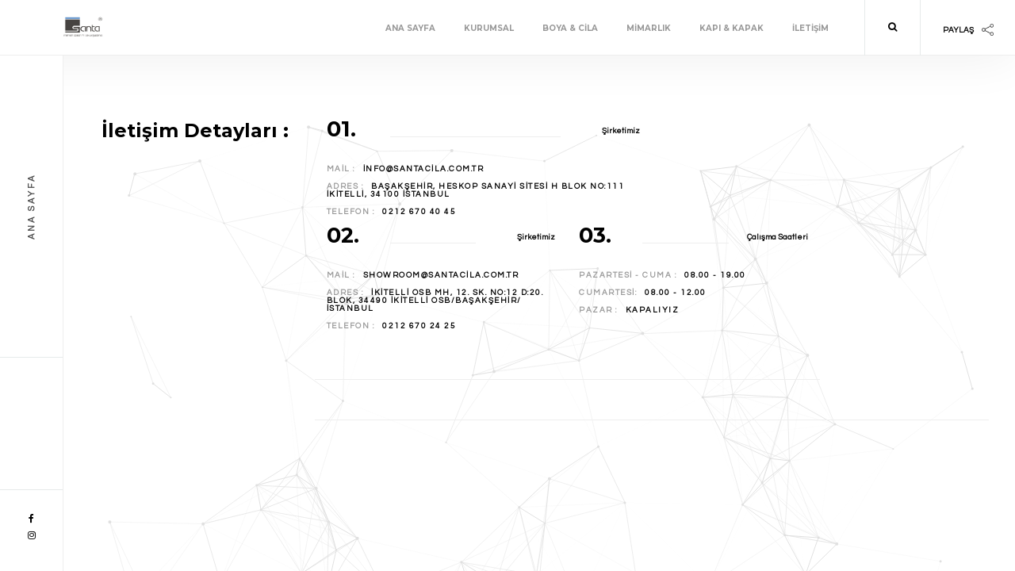

--- FILE ---
content_type: text/html
request_url: http://santacila.com/iletisim.php
body_size: 3138
content:
<!DOCTYPE HTML>
<html lang="tr">
<head>
<meta http-equiv="Content-Type" content="text/html; charset=windows-1254">
<meta name="description" content="santa cila" />
<meta name="keywords" content="santa cila" />
<title>SANTA CİLA</title>
<meta name="viewport" content="width=device-width, initial-scale=1.0, minimum-scale=1.0, maximum-scale=1.0, user-scalable=no">
<meta name="robots" content="index, follow"/>
<meta name="keywords" content=""/>
<meta name="description" content=""/>
<link type="text/css" rel="stylesheet" href="css/reset.css">
<link type="text/css" rel="stylesheet" href="css/plugins.css">
<link type="text/css" rel="stylesheet" href="css/style.css">
<link type="text/css" rel="stylesheet" href="css/yourstyle.css">
<link rel="shortcut icon" href="images/favicon.ico">
</head>
<body>
<div class="loader">
    <div id="movingBallG">
        <div class="movingBallLineG"></div>
        <div id="movingBallG_1" class="movingBallG"></div>
    </div>
</div>
<div id="main">
    <header class="main-header">
                <a class="logo-holder" href="index.php"><img src="images/logo.png" alt=""></a>
                <div class="show-share-wrap">
                    <div class="show-share"><span>Paylaş</span><img src="images/share.png" alt=""></div>
                </div>
                <div class="show-search show-fixed-search vissearch"><i class="fa fa-search"></i></div>
                <div class="nav-button-wrap">
                    <div class="nav-button vis-main-menu"><span></span><span></span><span></span></div>
                </div>
                <div class="nav-holder">
                    <nav>
                        <ul>
							<li> <a href="./">ANA SAYFA</a></li>
																<li> <a href="hakkimizda.php">Kurumsal</a>
									<ul>
											
                                    			<li><a href="hakkimizda.php">Hakkımızda</a></li>
										  	
                                    			<li><a href="k/43/vizyonumuz/">Vizyonumuz</a></li>
										  	
                                    			<li><a href="k/44/misyonumuz/">Misyonumuz</a></li>
										  									</ul>
								</li>
																								<li> <a href="k/15/boya-cila/">Boya & Cila</a>
									<ul>
											
                                    			<li><a href="k/25/ahsap-cilalama/">Ahşap Cilalama</a></li>
										  	
                                    			<li><a href="k/26/lake-cila/">Lake Cila</a></li>
										  	
                                    			<li><a href="k/27/mobilya-boya-yenileme/">Mobilya Boya Yenileme</a></li>
										  	
                                    			<li><a href="k/28/eskitme-cila-uygulamasi/">Eskitme Cila Uygulaması</a></li>
										  	
                                    			<li><a href="k/29/varak-cila-/">Varak Cila </a></li>
										  									</ul>
								</li>
																								<li> <a href="k/16/mimarlik/">Mimarlık</a>
									<ul>
											
                                    			<li><a href="k/30/cafe-projesi/">Cafe Projesi</a></li>
										  	
                                    			<li><a href="k/31/dis-cephe-projesi/">Dış Cephe Projesi</a></li>
										  	
                                    			<li><a href="k/32/etiler-projesi/">Etiler Projesi</a></li>
										  	
                                    			<li><a href="k/33/florya-konut/">Florya Konut</a></li>
										  	
                                    			<li><a href="k/34/gozluk-magaza-projesi/">Gözlük Mağaza Projesi</a></li>
										  	
                                    			<li><a href="k/35/jewelery/">Jewelery</a></li>
										  	
                                    			<li><a href="k/36/kadikoy-konut-projesi/">Kadıköy Konut Projesi</a></li>
										  	
                                    			<li><a href="k/18/demir-sigorta/">Demir Sigorta</a></li>
										  	
                                    			<li><a href="k/19/marina/">Marina</a></li>
										  									</ul>
								</li>
																								<li> <a href="k/39/kapi-kapak/">Kapı & Kapak</a>
									<ul>
											
                                    			<li><a href="k/40/kapi/">Kapı</a></li>
										  	
                                    			<li><a href="k/41/kapak/">Kapak</a></li>
										  									</ul>
								</li>
																																<li> <a href="iletisim.php">İLETİŞİM</a> </li>
								                        </ul>
                    </nav>
                </div>
                <!-- navigation  end -->
            </header>    <div id="wrapper">
        <div class="content-holder">
            <div class="content">
                <section >
                    <div class="container">
                        <div class="contact-details-wrap fl-wrap" id="sec1">
                            <div class="row">
                                <div class="col-md-3">
                                    <div class="small-sec-title">
                                        <h3>İletişim Detayları :</h3>
                                    </div>
                                </div>
                                <div class="col-md-9">
                                    <div class="contact-details fl-wrap">
                                        <div class="row border-dec">
                                            <div class="col-md-6">
                                                <h4><span>01.</span>Şirketimiz</h4>
                                                <ul>
                                                    <li><span>Mail :</span><a href="#" target="_blank">info@santacila.com.tr</a></li>
                                                    <li><span>Adres :</span><a href="#" target="_blank">Başakşehir, Heskop sanayi sitesi H blok no:111 İkitelli, 34100 İstanbul</a></li>
                                                    <li><span>Telefon :</span><a href="#">0212 670 40 45</a></li>
                                                </ul>
                                            </div>
											<div class="col-md-9">
                                    <div class="contact-details fl-wrap">
                                        <div class="row border-dec">
                                            <div class="col-md-6">
                                                <h4><span>02.</span>Şirketimiz</h4>
                                                <ul>
                                                    <li><span>Mail :</span><a href="#" target="_blank">showroom@santacila.com.tr</a></li>
                                                    <li><span>Adres :</span><a href="#" target="_blank">İkitelli osb mh, 12. Sk. no:12 D:20. blok, 34490 İkitelli Osb/Başakşehir/İstanbul</a></li>
                                                    <li><span>Telefon :</span><a href="#">0212 670 24 25</a></li>
                                                </ul>
                                            </div>
                                            <div class="col-md-6">
                                                <h4><span>03.</span>Çalışma Saatleri</h4>
                                                <ul>
                                                    <li><span>Pazartesi - Cuma : </span> 08.00 - 19.00</li>
                                                    <li><span>Cumartesi: </span> 08.00 - 12.00 </li>
                                                    <li><span>Pazar :</span> Kapalıyız </li>
                                                </ul>
                                            </div>
                                        </div>
                                    </div>
                                </div>
                            </div>
                        </div>
                        <div class="map-box">
                            <div  id="map-canvas"></div>
                        </div>
                        <div class="contact-details-wrap fl-wrap">
                            <div class="row">
                                <div class="col-md-3">
                                    <div class="small-sec-title">
                                        <h3>İletişim Formu  : </h3>
                                    </div>
                                </div>
                                <div class="col-md-9">
                                    <div class="contact-form-holder fl-wrap">
                                        <div id="contact-form">
                                            <div id="message"></div>
                                            <form method="post" action="php/contact.php" name="contactform" id="contactform">
                                                <input name="name" type="text" id="name"  onClick="this.select()" value="İsim Soyisim" >
                                                <input name="email" type="text" id="email" onClick="this.select()" value="E-mail" >            
                                                <textarea name="comments"  id="comments" onClick="this.select()" >Mesaj</textarea>  
                                                <button type="submit"  id="submit"  data-top-bottom="transform: translateY(-50px);" data-bottom-top="transform: translateY(50px);"><span>Mesajı Gödner </span></button>          										           											
                                            </form>
                                        </div>
                                    </div>
                                </div>
                            </div>
                        </div>
                    </div>
                    <div class="partcile-dec" data-parcount="200"></div>
                </section>
                <div class="social-wrap fl-wrap">
    <ul>
		<li><a target="_blank" href="https://www.facebook.com/"><i class="fa fa-facebook"></i></a></li>								<li><a target="_blank" href="instagram"><i class="fa fa-instagram"></i></a></li>				    </ul>
</div> 	
            </div>
            <div class="height-emulator"></div>
            <footer class="content-footer">
    <div class="footer-inner">
        <div class="row">
            <div class="col-md-3">
                <a class="footer-logo" href="index.php"><img src="images/logo.png" alt=""></a>
            </div>
            <div class="col-md-4">
                <div class="footer-header fl-wrap"><span>01.</span> İletişim</div>
                <div class="footer-box fl-wrap">
                    <ul>
                        <li><span>Mail :</span><a href="iletisim.php" target="_blank">info@santacila.com.tr</a></li>
                        <li> <span>Adres :</span><a href="iletisim.php" target="_blank">Başakşehir, Heskop sanayi sitesi H blok no:111 İkitelli, 34100 İstanbul</a></li>
                        <li><span>Telefon :</span><a href="iletisim.php">0212 670 40 45</a></li>
                    </ul>
                </div>
            </div>
            <div class="col-md-5">
                <div class="footer-header fl-wrap"><span>02.</span> Abonelik</div>
                <div class="footer-box fl-wrap">
                    <div class="subcribe-form fl-wrap">
                        <span>E-Bülten</span>
                        <form id="subscribe">
                            <input class="enteremail" name="email" id="subscribe-email" placeholder="email" spellcheck="false" type="text">
                            <button type="submit" id="subscribe-button" class="subscribe-button">Kaydet</button>
                            <label for="subscribe-email" class="subscribe-message"></label>
                        </form>
                    </div>
                </div>
            </div>
        </div>
        <div class="row">
            <div class="col-md-3"></div>
            <div class="col-md-9">
                <div class="fl-wrap policy-box">
                    <p> &#169; SANTA CİLA   2018.  Bütün hakları saklıdır.  </p>
                </div>
            </div>
        </div>
        <div class="to-top"><i class="fa fa-long-arrow-up"></i></div>
    </div>
</footer>        </div>
    </div>
    <div class="search-form-holder fixed-search">
    <div class="search-form-bg"></div>
    <div class="search-form-wrap">
        <div class="container">
            <form class="searchform" method="get"  >
                <input type="text" autocomplete="off"   name="s" placeholder="Aradığınız kelimeyi giriniz...">
            </form>
            <div class="close-fixed-search"></div>
        </div>
        <div class="dublicated-text"></div>
    </div>
</div>    <div class="share-wrapper isShare">
        <div class="share-container"></div>
    </div>
    <footer class="main-footer">
    <div class="fixed-title"><span>Ana Sayfa</span></div>
    <div class="footer-social">
        <ul>
		<li><a target="_blank" href="https://www.facebook.com/"><i class="fa fa-facebook"></i></a></li>								<li><a target="_blank" href="instagram"><i class="fa fa-instagram"></i></a></li>				        </ul>
    </div>
</footer></div>
<script type="text/javascript" src="http://maps.google.com/maps/api/js?key=AIzaSyDwJSRi0zFjDemECmFl9JtRj1FY7TiTRRo"></script>          
<script type="text/javascript" src="js/jquery.min.js"></script>
<script type="text/javascript" src="js/plugins.js"></script>
<script type="text/javascript" src="js/scripts.js"></script>
<script type="text/javascript" src="js/map.php"></script>
</body>
</html>

--- FILE ---
content_type: text/css
request_url: http://santacila.com/css/style.css
body_size: 19239
content:
@charset "utf-8";
/*======================================
 [ -Main Stylesheet-
  Theme: Balkon
  Version: 1.0
  Last change: 13/11/2017 ]
 
/*-------------Import fonts ---------------------------------------*/
@import url('https://fonts.googleapis.com/css?family=Montserrat:400,500,600,700,800,900|Poppins:400,600,700|Questrial&subset=devanagari,latin-ext,vietnamese');
/*-------------General Style---------------------------------------*/
html{
	overflow-x:hidden !important;
	height:100%;
}
body{
	margin: 0;
	padding: 0;
	font-weight: 400;
	font-size: 12px;
	height:100%;
	text-align:center;
	background:#f4f4f4;
	color:#000;
	font-family: 'Questrial', sans-serif;
}
@-o-viewport {width: device-width;}
@-ms-viewport {width: device-width;}
@viewport {width: device-width;}
/* ---------Page preload--------------------------------------*/
.loader {
	position:fixed;
	top:0;
	left:0;
	width:100%;
	height:100%;
	background:#fff;
	z-index:100;
}
#movingBallG{
	position: absolute;
	width:105px;
	height:8px;
	top:50%;
	left:50%;
	margin:-4px 0 0 -52px;
}
.movingBallLineG{
	position:absolute;
	left:0px;
	top:3px;
	height:1px;
	width:105px;
	background:#ccc;
}
.movingBallG{
	background:#292929;
	position:absolute;
	top:0;
	left:0;
	width:8px;
	height:8px;
	-moz-border-radius:4px;
	-moz-animation-name:bounce_movingBallG;
	-moz-animation-duration:1.3s;
	-moz-animation-iteration-count:infinite;
	-moz-animation-direction:linear;
	-webkit-border-radius:4px;
	-webkit-animation-name:bounce_movingBallG;
	-webkit-animation-duration:1.3s;
	-webkit-animation-iteration-count:infinite;
	-webkit-animation-direction:linear;
	-ms-border-radius:4px;
	-ms-animation-name:bounce_movingBallG;
	-ms-animation-duration:1.3s;
	-ms-animation-iteration-count:infinite;
	-ms-animation-direction:linear;
	-o-border-radius:4px;
	-o-animation-name:bounce_movingBallG;
	-o-animation-duration:1.3s;
	-o-animation-iteration-count:infinite;
	-o-animation-direction:linear;
	border-radius:4px;
	animation-name:bounce_movingBallG;
	animation-duration:1.3s;
	animation-iteration-count:infinite;
	animation-direction:linear;
}
@-moz-keyframes bounce_movingBallG{
	0%{
		left:0px;
	}
	50%{
		left:97px;
	}
	100%{
		left:0px;
	}
}
@-webkit-keyframes bounce_movingBallG{
	0%{
		left:0px;
	}
	50%{
		left:97px;
	}
	100%{
		left:0px;
	}
}
@-ms-keyframes bounce_movingBallG{
	0%{
		left:0px;
	}
	50%{
		left:97px;
	}
	100%{
		left:0px;
	}
}
@-o-keyframes bounce_movingBallG{
	0%{
		left:0px;
	}
	50%{
		left:97px;
	}
	100%{
		left:0px;
	}
}

@keyframes bounce_movingBallG{
	0%{
		left:0px;
	}
	50%{
		left:97px;
	}
	100%{
		left:0px;
	}
} 
/*--------------Typography--------------------------------------*/
p {
    text-align: left;
    font-size: 12px;
    line-height: 24px;
    padding-bottom: 10px;
	font-weight:500;
}
blockquote {
	float:left;
	padding: 10px 20px;
	margin: 0 0 20px;
	font-size: 17.5px;
	border-left: 15px solid #eee;
}
blockquote p {
	font-family: Georgia, "Times New Roman", Times, serif;
	font-style:italic;
	color:#494949;
}
.bold-title {
	float:left;
	width:100%;
	text-align:left;
	font-size: 27px;
	line-height:45px;
	text-align:left;
	font-weight:bold;
	font-family: 'Montserrat', sans-serif;
	padding-bottom:50px;
}
.intro-text  {
	padding:70px 0;
}
.parallax-section.intro-text  {
	padding:0;
}
.intro-text h2 {
	 float:left;
	width:100%;
	padding-bottom:50px;
	margin-bottom:50px;
	border-bottom:1px solid rgba(255,255,255,0.41);
	color:#fff;
	font-size: 46px;
	letter-spacing:-2px;
	font-family: 'Poppins', sans-serif;
	line-height:60px;
	text-align:left;
	font-weight:bold;
}  
/* ---------Content Styles--------------------------------------*/
#main{
	height:100%;
	width:100%;
	position:absolute;
	top:0;
	left:0;
	z-index:2;
	opacity:0;
}
.container{
	max-width: 1224px;
	width:92%;
	margin:0 auto;
	position: relative;
	z-index:5;
}
#wrapper {
	height:100%;
	width:100%;
	position:absolute;
	top:0;
	left:0;
	z-index:5;
}
.content-holder{
	vertical-align: top;
	position: absolute;
	left:80px;
	top: 70px;
	right:0;
	bottom:0;
	z-index: 2;
	-webkit-transition: all 400ms linear;
    -moz-transition: all 400ms linear;
    -o-transition: all 400ms linear;
    -ms-transition: all 400ms linear;
    transition: all 400ms linear;
}
.content {
	width:100%;
	position:relative;
	z-index:4;
	float:left;
    box-shadow: 0px 16px 52px 0px rgba(0, 0, 0, 0.04);
	background:#fff;
}
.content.no-shadow{
	 box-shadow: 0px 0px 0 0px rgba(0, 0, 0, 0);
}
.fl-wrap {
	float:left;
	width:100%;
	position:relative;
}
.no-bg {
	background:none;
}
.full-height {
	height:100%;
}
.full-width-wrap {
	width:100%;
}
.bg {
	position:absolute;
	top:0;
	left:0;
	width:100%;
	height:100%;
	z-index:1;
	background-size: cover;
	background-attachment: scroll  ;
	background-position: center  ;
	background-repeat:repeat;
	background-origin: content-box;
}
.respimg {
	width:100%;
	height:auto;
}
.overlay {
	position:absolute;
	top:0;
	left:0;
	width:100%;
	height:100%;
	background:#000;
	opacity:0.1;
	z-index:2
}
/*------ Header  ------------------------------------------------*/
header.main-header {
	position:fixed;
	width:100%;
	z-index:21;
	height:70px;
	top:0;
	background:#fff;
	left:0;
	padding:0 0 0 80px  ;
	-webkit-transform: translate3d(0,0,0);
	border-bottom:1px solid #eee;
    box-shadow: 0 0 65px rgba(0,0,0,0.07);
}
.logo-holder {
	float:left;
	padding-top:19px;
	height:70px;
}
.logo-holder img {
	width: auto;
	height:30px !important;
	float:left;
}
/*------ nav ------------------------------------------------*/
.nav-holder {
	float:right;
	position:relative;
	top:21px;
	margin-right:30px;
}
.nav-holder nav {
	position:relative;
	float: right;
}
.nav-holder nav li{
	float:left;
	position:relative;
	margin-left:6px;
 	height:70px;
}
.nav-holder nav li ul {
	margin: 30px 0 0 0;
	opacity: 0;
	visibility: hidden;
	position: absolute;
	min-width:150px;
	top: 50px;
	left: 0;
	z-index: 1;
	padding:10px 0;
	background:rgba(0,0,0,0.71);
	transition: all .2s ease-in-out;
}
.nav-holder nav li:hover > ul {
	opacity: 1;
	visibility: visible;
	margin: 0;
}
.nav-holder nav li ul li ul {
	top: -10px !important;
	left: 100%;
	margin-left:25px;
	margin-top:0;
}
.nav-holder nav li ul li:hover  > ul  {
	opacity: 1;
	visibility: visible;
	margin-left:0px;
}
.nav-holder nav li ul li {
	display:block;
	float:none;
	border:none;
	height:auto;
}
.nav-holder nav li ul li:before {
	display:none;
}
.nav-holder nav li a {
	float: left;
	padding: 10px 15px;
	line-height: 1;
    font-size: 10px;
    word-spacing: 0;
    text-align: center;
	color: #999;
	font-size: 10px;
	text-transform:uppercase;
	font-weight:bold;
	font-family: 'Montserrat', sans-serif;
	-webkit-transition: all 100ms linear;
    transition: all 100ms linear;
}
.nav-holder nav li ul a {
	color:#fff;
	float:left;
	width:100%;
	text-align:left;
}
nav li ul a:before , nav li ul a:after {
	display:none;
}
nav li  a.act-link , .nav-holder nav li a:hover  , nav.asl li  a.act-scrlink {
	color:#404040;
}
.nav-holder nav li ul a:hover {
	color:#fff;
	opacity:0.7;
}
nav li  a.act-link:before  , nav.asl li  a.act-scrlink:before{
	content:'';
	position:absolute;
	top:-21px;
	width:100%;
	height:5px;
	background:#000;
	left:0;
}
.sb-menu-button-wrap , .nav-button-wrap {
	float:right;
	height:70px;
	width:70px;
	border-left:1px solid #e6eaea;
	cursor:pointer;
	position:relative;
}
.nav-button-wrap{
	display:none;
}
.sb-menu-button  , .nav-button  {
	position:absolute;
	top:50%;
	left:50%;
	width:22px;
	height:20px;
	margin-left:-11px;
	margin-top:-5px;
}
.sb-menu-button span  , .nav-button span{
	float:left;
	width:100%;
	height:2px;
	background:#292929;
	margin-bottom:4px;
	-webkit-transition: all 200ms linear;
    transition: all 200ms linear;
}
.sb-menu-button span:first-child  , .nav-button span:first-child {
	width:50%;
}
.sb-menu-button.vis-m span:first-child {
	width:100%;
}
.header-info {
	float:right;
	padding-top:30px;
	margin-right:40px;
} 
.header-info ul li {
	float:left;
	margin-right:20px;
	font-family: 'Montserrat', sans-serif;
	font-weight:700;
	font-size:11px;
} 
.header-info ul li span {
	color:#999;
	float:left;
	padding-right:10px;
}
.sidebar-menu {
	position:fixed;
	bottom:0;
	right:-380px;
	top:70px;
	padding-right:20px;
	width:350px;
	background:#fff;
	z-index:60;
	overflow: hidden;
	-webkit-transform: translate3d(0,0,0);
}
.sidebar-menu .overlay {
	z-index:3;
	opacity:0.5;
}
.sb-overlay{
	position:fixed;
	top:70px;
	left:80px;
	right:0px;
	bottom:0px;
	background:#292929;
	opacity:0.6;
	display:none;
	z-index:59;
	-webkit-transform: translate3d(0,0,0);
}
.hid-men-wrap {
	position:absolute;
	top:10%;
	left:0;
	width:100%;
	z-index:4;
	overflow:inherit;
}
.menusb ul  {
	margin: 0;
	float: left;
	width:100%;
	overflow:hidden;
}
.menusb li {
	margin: 0;
	position:relative;
	overflow:hidden;
	padding:0 50px;
}
.menusb   li i {
	position:absolute;
	right:18px;
	top:12px;
}
.menusb  a {
	float:left;
	width:100%;
	padding:8px 5px;
	position:relative;
	font-weight: 700;
	font-size: 11px;
	text-transform: uppercase;
	letter-spacing:2px;
	color: #000;
	line-height:20px;
	text-align:left;
}
.menusb a.back{
	padding-left:54px;
}
.menusb a.back:before{
     font-family: FontAwesome;
    font-style: normal;
    font-weight: normal;
    text-decoration: inherit;
	content: "\f177";
	font-size:14px;
}
.sb-logo {
	float:left;
	width:150px;
	margin-left:50px;
	margin-bottom:40px;
}
.sb-logo img {
	width:100%;
	height:auto;
}
.sb-menu-footer {
	padding-left:50px;
	margin-top:50px;
	font-family: 'Montserrat', sans-serif;
	font-weight:700;
	font-size:10px;
	text-align:left;
	text-transform:uppercase;
}
.sb-menu-footer:before {
	content:'';
	position:absolute;
	top:-25px;
	left:50px;
	width:70px;
	height:1px;
	background:#ccc;
}
.show-search {
	float:right;
	height:70px;
	width:70px;
	line-height:70px;
	border-left:1px solid #e6eaea;
	cursor:pointer;
	position:relative;
}
.show-search:before {
	content:'';
	position:absolute;
	top:50%;
	left:20px;
	width:30px;
	height:1px;
	background:#292929;
	-webkit-transition: all 200ms linear;
    transition: all 200ms linear;
}
.show-search.vissearch:before {
	width:0;
}
/*------ search ------------------------------------------------*/
.fixed-search{
	display:none;
	position:fixed;
	z-index:100;
	top:70px;
	left:80px;
	right:0;
	bottom:0;
}
.search-form-bg {
	position:absolute;
	top:0;
	left:0;
	width:100%;
	height:100%;
	z-index:1;
	background: rgba(0,0,0,0.81) url(../images/serch-bg.png) repeat;
}
.search-form-wrap {
	position:relative;
	z-index:2;
	float:left;
	top:50%;
	width:100%;
}
.fixed-search form  {
	float:left;
	width:100%;
}
.fixed-search form input {
	float:left;
	background:none;
	border:none;
	border-bottom:1px solid rgba(255,255,255,0.21);
	width:100%;
	color:#fff !important;
	text-align:left;
	font-family: 'Montserrat', sans-serif;
	font-weight:900;
	font-size:42px;
	z-index:1;
	position:relative;
	padding-right:50px;
}
.dublicated-text {
	position:absolute;
	top:-90px;
	right:90px;
	z-index:1;
	color:#fff;
	opacity:0.1;
	font-size:90px;
	font-family: 'Montserrat', sans-serif;
	font-weight:900;
}
 
.fixed-search .container {
	position:relative;
}
.fixed-search .container:before {
    font-family: FontAwesome;
    font-style: normal;
    font-weight: normal;
    text-decoration: inherit;
	content:'\f002';
	position:absolute;
	top:10px;
	right:10px;
	width:40px;
	height:50px;
	line-height:50px;
	z-index:2;
	color:#fff;
	font-size:19px;
}
/*------Button ------------------------------------------------*/
.btn {
	padding:15px 30px;
	position:relative;
	margin-top:10px;
	font-size:10px;
	font-weight: bold;
	-webkit-transition: all 200ms linear;
    -moz-transition: all 200ms linear;
    -o-transition: all 200ms linear;
    -ms-transition: all 200ms linear;
    transition: all 200ms linear;
	text-transform:uppercase;
}
.trsp-btn {
	border:1px solid rgba(255,255,255,0.6);
	color:#fff;
}
.trsp-btn:before , .flat-btn:before {
	background:#fff;
}
.flat-btn {
		border:1px solid #000;
	color:#fff;
	background:#292929;
}
.float-btn {
	float:left;
}
.btn:before {
	content:'';
	position:absolute;
	top:50%;
	left:20px;
	height:1px;
	width:0;
	-webkit-transition: all 200ms linear;
    -moz-transition: all 200ms linear;
    -o-transition: all 200ms linear;
    -ms-transition: all 200ms linear;
    transition: all 200ms linear;
}
.btn:hover:before {
	width:30px;
}
.btn:hover {
	padding-left:60px;
}
/*------ footer-------------------------------------------------*/
.main-footer {
	position:fixed;
	width:80px;
	z-index:21;
	top:70px;
	background:#fff;
	bottom:0;
	left:0;
	overflow:hidden;
	border-right:1px solid #eee;
	-webkit-transform: translate3d(0,0,0);
}
.footer-social {
	position:absolute;
	bottom:30px;
	left:0;
	width:100%;
	border-top:1px solid #e6eaea;
	padding-top:30px
}
.footer-social li {
	float:left;
	width:100%;
	margin-bottom:8px;
}
.footer-social li a {
	color:#000;
}
.fixed-title {
    position: fixed;
    width: 380px;
    height: 80px;
	line-height:80px;
    top: 381px;
	border-left:1px solid #e6eaea;
    letter-spacing: 0.27em;
    font-size: 11px;
    text-transform: uppercase;
    text-align: center;
    cursor: default;
	font-weight:bold;
	color: #4d4d4d;
    -webkit-transform: rotate(-90deg);
    -moz-transform: rotate(-90deg);
    -o-transform: rotate(-90deg);
    -ms-transform: rotate(-90deg);
    transform: rotate(-90deg);
    -webkit-transform-origin: left top;
    -ms-transform-origin: left top;
    -moz-transform-origin: left top;
    -o-transform-origin: left top;
    transform-origin: left top;
    z-index: 22;
}
.height-emulator {
	float:left;
	width:100%;
	position:relative;
	z-index:1;
}
.content-footer {
	position:fixed;
	bottom:0;
	left:80px;
	right:0;
	padding:60px 0 0;
	z-index:2;
	-webkit-transform: translate3d(0,0,0);
}
.footer-inner {
	margin:0 auto;
	position:relative;
	max-width: 1224px;
	width:92%;
	padding:90px 0 70px 50px;
	background:#fff;
}
.footer-logo {
	float:left;
	margin-bottom:20px;
	width:100%;
}
.footer-logo img {
	width:130px;
	height:auto;
	float:left;
}
.content-footer:before {
	content:'';
	position:absolute;
	bottom:0;
	right:0;
	width:50%;
	top:60px;
	background:#fff;
}
.policy-box {
	margin-top:50px;
	padding-top:30px;
	border-top:1px solid #eee;
}
.policy-box  p {
	text-align:left;
 
	font-size: 12px;
	text-transform:uppercase;
	margin-top:10px;
	font-weight:bold;
	    font-family: 'Montserrat', sans-serif;
}
.footer-header  span{
	text-align:left;
	font-size: 27px;
	text-transform:uppercase;
	float:left;
	padding-right:30px;
	position:relative;
	top:-14px;
 
	font-weight:bold;
	font-family: 'Montserrat', sans-serif;
}
.footer-header {
	text-align:right;
	font-size:10px;
	padding-top:10px;
	font-weight:bold;
	margin-bottom:15px;  
}
.footer-header:before {
	content:"";
	position:absolute;
	bottom:20px;
	left:80px;
	right:100px;
	height:1px;
	background:#eee;
}
.footer-box {
	margin-top:20px;
	text-align:left;
}
.footer-box ul li {
	text-align:left;
	float:left;
	width:100%;
	font-weight: 800;
    letter-spacing: 1.5px;
    word-spacing: 0;
    text-transform: uppercase;
	margin-bottom:12px;
	font-size:10px;
}
.footer-box ul li span {
	float:left;
	padding-right:10px;
	color: #999;
}
.to-top {
	position:absolute;
	bottom:0;
	right:0;
	width:50px;
	height:70px;
	line-height:80px;
	color:#fff;
	font-size:18px;
	background:#292929;
	cursor:pointer;
}
.subcribe-form {
	padding-left:100px;
}
.subcribe-form  span{
	position:absolute;
	top:22px;
	left:0;
	width:95px;
	font-weight:bold;
	font-size:10px;
	font-family: 'Montserrat', sans-serif;
	text-transform:uppercase;
}
#subscribe {
	float:left;
	width:100%;
} 
#subscribe .enteremail {
	background-color: #f1f1f1;
    font-size: 12px;
    height: 55px;
    padding: 0 20px;
    width: 70%;
	border:none;	
}
#subscribe-button {
	width:30%;
	height:55px;
	float:right;
	background:#292929;
	color:#fff;
	font-weight:bold;
	border:none;
	font-size:10px;
	font-family: 'Montserrat', sans-serif;
	text-transform:uppercase;
}
.subscribe-message{
	float:left;
	width:100%;
	margin-top:20px;
	font-weight:800;
	font-size:11px;
}
/*------ Home -------------------------------------------------*/
.hero-content {
	z-index:50;
	overflow:hidden;
	background:#fff;
}
.hero-wrap{
	position:absolute;
	top:50%;
	left:0;
	width:100%;
	z-index:20;
}
.hero-wrap h2  , .hero-wrap h2 a {
	color:#fff;
}
.hero-wrap p {
	color:#fff;
	font-size:12px;
	font-weight:800;
}
.swiper-slide .overlay  , .hero-content .overlay{
	opacity:0.3;
}
.hero-wrap h2  {
	float:left;
	max-width:750px;
	font-size:56px;
	font-family: 'Poppins', sans-serif;
	line-height:64px;
	letter-spacing:-2px;
	text-align:left;
	font-weight:bold;
	padding-bottom:20px;
}
.hero-item {
	padding:20px 30px;
}
.hero-item h3 {
	float:left;
	width:100%;
	padding-bottom:20px;
	color: rgba(255,255,255,0.71);
	text-align:left;
	text-transform:uppercase;
	font-weight:700;
	font-family: 'Montserrat', sans-serif;
	font-size:13px;
}
.hero-item:before {
	content:'';
	position:absolute;
	top:-20px;
	bottom:-20px;
	left:0;
	width:1px;
	background:rgba(255,255,255,0.41);
	z-index:5;
}
.slide-progress-container {
	position:absolute;
	height:1px;
	z-index:3;
	bottom:50px;
	right:0;
	left:0;
}
.slide-progress-content {
	margin:0 auto;
	max-width:1224px;
	position:relative;
}
.slide-progress-warp {
	float:left;
	position:relative;
	max-width:750px;
	height:1px;
	background:rgba(255,255,255,0.41);
	z-index:10;
	bottom:0;
	width:100%;
}
.slide-progress {
	position:absolute;
	top:50%;
	left:0;
	height:4px;
	border-radius:6px;
	margin-top:-2.5px;
	width:0;
	max-width:100%;
	background:#000;
}

/*------ section ------------------------------------------------*/
section {
	float:left;
	width:100%;
	padding:30px 0;
	position:relative;
	z-index:2;
	overflow:hidden;
}
.gray-bg {
	background:#f4f4f4;
}
section.parallax-section {
	padding:200px 0;
	overflow:hidden;
}
section.parallax-section.content-parallax-section {
	padding:150px 0;
}
section.sml-pad-sec {
	padding:0 0 60px;
}
section.parallax-section .overlay {
	opacity:0.2;
}
section.parallax-section .overlay.op1 {
	opacity:0.1;
}
.overlay.op4 {
	opacity:0.3;
}
section.parallax-section .bg  , .home-slider .bg , .par-bg .bg{
	height:120%;
	top:-10%;
}
section.header-section .bg  {
	left:inherit;
	right:0;
	width:65%;
}
section.header-section .overlay {
	opacity:0.2;
	left:inherit;
	right:0;
	width:65%;
}
section.header-section p {
	float:left;
	max-width:500px;
	text-align:left;
	color:#fff;
	margin-top:50px;
	position:relative;
	font-size:13px;
	opacity:0.8;
}
section.header-section:before {
	content:'';
	position:absolute;
	bottom:0;
	left:0;
	width:35%;
	background:#fff;
	height:90px;
}
section.header-section.left-der-headersec:before {
	left:inherit;
	right:0;
}
.header-section {
	background:#292929;
}
.small-pad-section{
	padding:0 0 30px;
}
.sect-scroll-link {
	position:absolute;
	bottom:-170px;
	color:#000;
	left:0;
	font-size:13px;
}
.sect-scroll-link:before , .sect-scroll-link:after {
	content:'';
	position:absolute;
	bottom:0;
	left:40px;
	width:70px;
	height:1px;
	background:#eee;
	z-index:1;
}
.sect-scroll-link:after {
	z-index:2;
	background:#292929;
	width:0;
	-webkit-transition: all 500ms linear;
    transition: all 500ms linear;
}
.sect-scroll-link:hover:after {
	width:70px;
}
.sect-scroll-link span {
	font-weight:bold;
	font-size:10px;
} 
.sect-scroll-link i {
	padding-right:120px;
	font-size:20px;
}
.partcile-dec{
	position:absolute;
	bottom:0;
	left:0;
	width:100%;
	height:100%;
	z-index:-2;
	color:#000;
	opacity:0.6;
}
.section-title {
	float:left;
	width:100%;
	position:relative;
} 
.section-title h2 {
	float:left;
	width:100%;
	font-size:44px;
	font-weight:700;
	line-height:56px;
	font-family: 'Montserrat', sans-serif;
	text-align:left; 
}
section.header-section h2 {
	font-size:64px;
	text-transform:uppercase;
	line-height:75px;
}
.section-title h3 {
	position:relative;
	float:left;
	width:100%;
	font-size:18px;
	font-weight:900;
	letter-spacing:1px;
	text-align:left;
	font-family: 'Poppins', sans-serif;
}
.no-border   {
	border:none;
}
section.parallax-section .section-title h2  , section.parallax-section  .section-title h3{
	color:#fff;
}
/*------ scroll nav ------------------------------------------------*/
.sroll-nav-wrap {
	position: absolute;
	top:180px;
	z-index:10;
	width:50px;
	z-index:26;
	right:30px;
}
.sroll-nav-container {
	position: absolute;
	width:50px;
	right:0;
	top:0;
}
.sroll-nav-wrap .scroll-nav:before {
	content:'';
	position:absolute;
	top:-10px;
	bottom:-10px;
	width:1px;
	background:#eee;
	right:-10px;
	z-index:1;
}
.sroll-nav-wrap .scroll-nav li {
	float:left;
	width:50px;
	height:50px;
	line-height:50px;
	position:relative;
	box-sizing:border-box;
	z-index:3;
}
.sroll-nav-wrap .scroll-nav li a {
	color:#000;
	font-weight:700;
	position:relative;
}
.sroll-nav-wrap .scroll-nav li a:before {
	content:'';
	position:absolute;
	bottom:-20px;
	right:-30px;
	height:0px;
	width:6px;
	background:#000;
}
.sroll-nav-wrap .scroll-nav.black-bg li a:before {
	background:#fff;
} 
.sroll-nav-wrap .scroll-nav li a span {
 	height: auto;
	line-height: 20px;
	font-size: 11px;
	color: #000;
	text-align:left;
 	font-family: 'Montserrat', sans-serif;
    text-transform: uppercase;
	text-indent: 0px;
	position: absolute;
	bottom:30px;
	width:200px;
	opacity: 0;
	left:-240px;
	visibility: hidden;
	pointer-events: none;
	z-index:16;
	text-align:right;
}
.sroll-nav-wrap .scroll-nav li a span:before {
	content:'';
	position:absolute;
	right:-20px;
	width:10px;
	height:1px;
	top:50%;
	background:#000;
}
.sroll-nav-wrap .scroll-nav li a:hover span {
	bottom:-4px;
	opacity:1;
	visibility:visible;
}
.sroll-nav-wrap .scroll-nav li a.act-scrlink:before {
	height:50px;
}
.sroll-nav-wrap .scroll-nav li a span  , .sroll-nav-wrap .scroll-nav li a:before , .sroll-nav-wrap .scroll-nav li a{
	-webkit-transition: all 300ms linear;
    -moz-transition: all 300ms linear;
    -o-transition: all 300ms linear;
    -ms-transition: all 300ms linear;
    transition: all 300ms linear;
}
.sroll-nav-wrap .scroll-nav.black-bg li a , .sroll-nav-wrap .scroll-nav.black-bg li a span {
	color:#fff;
}
.sroll-nav-wrap .scroll-nav.black-bg:before , .sroll-nav-wrap .scroll-nav.black-bg li a span:before{
	background:rgba(255,255,255,0.41);
}

.separator.trsp-separator {
	float:left;
	width:70px;
	height:6px;
	background:#fff;
	margin:40px 0 30px;
}
 
.bold-separator {
	width:70px;
	height:6px;
	background:#000;
	float:left;
	margin-top:35px;
}
/*------ about------------------------------------------------*/
.about-wrap p{
	padding-bottom:20px;
	font-size:16px;
} 
.section-container {
	margin:50px 0;
}
.about-wrap .btn {
	margin-top:70px;
}
.bg.dec-bg {
	width:inherit;
	height:inherit;
	left:50%;
	right:0;
	top:20%;
	bottom:0;
	opacity:0.1;
	z-index:-1;
}
.bg.dec-bg.left-pos-dec {
	left:-10%;
	right:40%;
}
.creat-list li {
	width:100%;
	float:left;
	position:relative;
	margin-bottom:20px;
}
.creat-list li span {
	text-align: left;
    font-size: 17px;
    text-transform: uppercase;
    float: left;
    padding-right: 30px;
    position: relative;
    top: 0;
    font-weight: bold;
    font-family: 'Montserrat', sans-serif;
}
.creat-list li a {
	float:right;
    text-align: right;
    font-size: 12px;
    padding-top: 10px;
    font-weight: bold;
    margin-bottom: 15px;
}
.creat-list li:before {
    content: "";
    position: absolute;
    bottom: 20px;
    left: 80px;
    right: 100px;
    height: 1px;
    background: #eee;
}
/*------ facts ------------------------------------------------*/
.facts-wrap {
	padding:0 0 50px;
	border-bottom:1px solid #eee;
}
.inline-facts-holder {
	background:#292929;
	padding:50px 60px;
}
.inline-facts {
	float:left;
	width:25%;
	box-sizing:border-box;
	position:relative;
}
.inline-facts:before {
	content:'';
	position:absolute;
	width:1px;
	height:50px;
	top:50%;
	margin-top:-25px;
	right:0;
	background:rgba(255,255,255,0.21);
}
.inline-facts:last-child:before {
	display:none;
} 
.num {
	float:left;
	width:100%;
	font-size:56px;
	color:#fff;
	font-family: 'Montserrat', sans-serif;
	font-weight:900;
	text-transform:uppercase;
	padding-top:10px;
}
.milestone-counter {
	float:left;
	width:100%;
	position:relative;
}
.stats {
	float:left;
	width:100%;
	position:relative;
}
.inline-facts h6 {
	font-size:10px;
	color:#999;
	font-family: 'Montserrat', sans-serif;
	font-weight:900;
	text-transform:uppercase;
}
.inline-facts i {
	color:#eee;
	position:absolute;
	bottom:-40px;
	left:50%;
	width:30px;
	border-radius:100%;
	margin-left:-15px;
	font-size:26px;
}
/*------ Team  ------------------------------------------------*/
.team-holder {
	float:left;
	width:100%;
}
.team-holder li {
	float:left;
	width:50%;
	padding:20px 20px 20px 0;
}
.team-box {
	float:left;
	position:relative;
	width:100%;
	margin-bottom:20px;
}
.team-info {
	float:left;
	width:100%;
	margin-top:20px;
	text-align:left;
}
.team-info h3 {
	font-size:17px;
	padding-bottom:4px;
	font-weight: bold;
    font-size: 12px;
    font-family: 'Montserrat', sans-serif;
    text-transform: uppercase;
}
.team-info h4 {
	float:left;
	width:100%;
	text-align:left;
	margin-top:10px;
	color:#666;
	font-size:11px;
	font-weight:800;
}
.team-box:before {
	content:'';
	position:absolute;
	right:0;
	bottom:0;
	height:6px;
	width:50px;
	background:#000;
}
.team-photo {
	position:relative;
	overflow:hidden;
	width:100%;
	float:left;
}
.team-photo   span {
	position:absolute;
	bottom:-50px;
	right:0;
	z-index:5;
	padding:10px 15px;
	background:#fff;
}
  .team-photo span {
	-webkit-transition: all 300ms linear;
    -moz-transition: all 300ms linear;
    -o-transition: all 300ms linear;
    -ms-transition: all 300ms linear;
    transition: all 300ms linear;
}
.team-photo:hover span{
	bottom:0;
}
.team-box .overlay {
	opacity:0;
	z-index:2;
	background:#000;
	-webkit-transition: all 300ms linear;
    -moz-transition: all 300ms linear;
    -o-transition: all 300ms linear;
    -ms-transition: all 300ms linear;
    transition: all 300ms linear;
}
.team-box:hover .overlay {
	opacity:0.5;
}
.team-social {
	position:absolute;
	top:50%;
	left:0;
	width:100%;
	z-index:3;
	display:none;
}
.team-social li {
	float:none !important;
	display:inline-block !important;
	padding:6px;
	width:auto !important;
}
.team-social li a {
	color:#fff;
	font-size:16px;
	position:relative;
	top:50px;
	opacity:0;
}
/*------ resume story------------------------------------------------*/
.custom-inner-holder {
	float:left;
	margin-top:100px;
	width:100%;
}
.custom-inner {
	float:left;
	width:100%;
	position:relative;
	margin-bottom:50px;
}
.cus-inner-title {
	padding-bottom:20px;
	border-bottom:1px solid #eee;
}
.cus-inner-title:before {
	content:'';
	position:absolute;
	bottom:-3px;
	right:0;
	width:50px;
	height:6px;
	background:#000;
	-webkit-transition: all 500ms linear;
    -moz-transition: all 500ms linear;
    -o-transition: all 500ms linear;
    -ms-transition: all 500ms linear;
    transition: all 500ms linear;
}
.custom-inner:hover .cus-inner-title:before {
	right:100%;
	margin-right:-50px;
}
.custom-inner h3 {
	float:left;
	padding-bottom:20px;
	text-transform:uppercase;
	font-weight:600;
	font-size:19px;
}
.custom-inner h4 {
	float:left;
	width:100%;
	padding-bottom:20px;
	font-weight: bold;
    font-size: 12px;
    font-family: 'Montserrat', sans-serif;
    text-transform: uppercase;
	text-align:left;
}
.custom-inner-dec {
	float:left;
	width:100%;
	margin-top:20px;
	background:#eee;
	height:1px;
}
.custom-inner ul {
	float:left;
	width:100%;
	padding:10px 0 10px 13px;
	list-style:decimal;
}
.custom-inner ul li {
	float:left;
	width:100%;
	padding:5px 0 5px 10px;
	text-align:left;
	font-weight: bold;
    font-size: 10px;
    font-family: 'Montserrat', sans-serif;
    text-transform: uppercase;
}
.custom-inner .content-nav ul {
	position:relative;
	left:0;
	padding:0;
	list-style:none;
}
.custom-inner .content-nav ul li {
	float:left;
	width:50%;
	padding:0;

}
.custom-inner .btn {
	margin-top:20px;
}
/*------ Services------------------------------------------------*/
.serv-item{
	margin-bottom:70px;
}
.serv-item  .content-wrap  {
	border-bottom:1px solid #eee;
	float:left;
	width:100%;
	padding-bottom:50px;
}
.serv-item .bold-title {
	font-weight: bold;
    font-size: 10px;
    font-family: 'Montserrat', sans-serif;
    text-transform: uppercase;
	padding-bottom:20px;
 
}
.serv-item .pr-list{
	padding:15px 0;
}
.serv-price-wrap {
	float:left;
	margin:10px 0;
	padding:19px 30px;
	background:#292929;
	color:#fff;
	font-size:12px;
}
.serv-price-wrap  span {
	font-weight: bold;
    font-size: 10px;
    font-family: 'Montserrat', sans-serif;
    text-transform: uppercase;
	float:left;
	padding-right:15px;
	margin-right:15px;
	position:relative;
}
.serv-price-wrap  span:before {
	content:'';
	position:absolute;
	top:0;
	right:0;
	width:1px;
	height:30px;
	top:50%;
	margin-top:-15px;
	background:rgba(255,255,255,0.21)
}
.serv-wrap ul  li {
	float:left;
	padding:15px 20px;
	width:33.3%;
}
.serv-wrap ul  li a  {
	color:#fff;
	text-align:left;
}
.serv-wrap ul  li a {
	float:left;
	width:100%;
	margin-bottom:10px;
	color:#fff;
	text-align:left;
	font-weight: bold;
    font-size: 12px;
    font-family: 'Montserrat', sans-serif;
    text-transform: uppercase;
}
.serv-wrap ul  li a span {
	float:left;
	padding-right:20px;
	opacity:0.6;
}

/* --------- Skills --------------------------------------*/
.piechart-holder  , .custom-skillbar-holder{
 	padding-top: 50px;
	float:left;
	width:100%;
	position:relative;
}
.piechart-holder h4 {
    font-size: 1.3em;
    text-transform: uppercase;
}
.chart {
    position: relative;
    display: inline-block;
    width: 150px;
    height: 150px;
    border-radius: 100%;
    margin-bottom: 26px;
    text-align: center;
}
.chart canvas {
    position: absolute;
    top: 0;
    left: 0;
}
.piechart {
    position: relative;
	padding-bottom:20px;
}
.percent {
    display: inline-block;
    font-size: 21px;
    line-height: 152px;
    z-index: 2;
}
.percent:after {
    content: '%';
    margin-left: 0.1em;
    font-size: .8em;
	font-weight:800;
}
 .percent{
	color:#000;
}
.angular {
    margin-top: 100px;
}
.angular .chart {
    margin-top: 0;
}
.skills-description {
	float:left;
	width:100%;
	margin:10px 0;
	text-transform:uppercase;
	color:#000;
	font-weight:bold;
	font-family: 'Montserrat', sans-serif;
	font-size:10px;
}
.skill-bar-percent {
	float:right;
	font-size:16px;
	margin-top:13px;
	padding-bottom:6px;
}
/*------ clients  ------------------------------------------------*/
.clients-list {
	float:left;
	width:100%;
}
.clients-list li {
	float:left;
	width:20%;
	padding:5px 5px 5px 0;
}
.clients-list li a:hover {
	opacity:0.6;
}
.clients-list a img {
	float:left;
	width:100%;
	height:auto;
    -webkit-filter: grayscale(100%);  
    filter: grayscale(100%);
}
.clients-list a:hover img {
    -webkit-filter: grayscale(0%);  
    filter: grayscale(0%);	
} 
/*------ order  ------------------------------------------------*/
.order-item h3 {
	color:#000;
	text-align:left;
	float:left;
	width:100%;
	text-transform:uppercase;
	font-weight:bold;
	font-family: 'Montserrat', sans-serif;
	position:relative;
	top:19px;
}
.order-item h3:before {
	content:'';
	position:absolute;
	right:0;
	width:1px;
	height:30px;
	top:-2px;
	background:#ccc;
}
.margin-content {
	margin-top:50px;
}
/*------ Porfolio  ------------------------------------------------*/
 
.gallery-items  , .por-sidebar{
	float:left;
	width:100%;
	position:relative;
}
.gallery-items.border-folio-conteainer  {
	box-sizing:border-box;
	border-left:1px solid #eee;
}
.column-content {
	padding-right:300px;
}
.por-sidebar {
	padding:0 30px;
	margin-top:50px;
}
.grid-item-holder {
	 float:left;
	 width:100%;
	 height:auto;
	 position:relative;
}
.hid-port-info .gallery-item {
	overflow:hidden;
}
.grid-big-pad  .grid-item-holder{
	padding:40px;
}
.grid-small-pad  .grid-item-holder{
	padding:3px 6px 3px 0;
}
.grid-no-pad .grid-item-holder {
	padding:0;
}
.gallery-item, .grid-sizer {
	width: 25%;
	position:relative;
	float:left;
}
.gallery-item-second,
.grid-sizer-second {
	width: 50%;
}
.gallery-item img, .grid-sizer img {
	width: 100%;
	height: auto;
	position:relative;
	z-index:1;
}
.four-coulms .gallery-item , .four-coulms .grid-sizer{
	width:25%;
}
.three-coulms .gallery-item , .three-coulms .grid-sizer{
	width:33.3%;
}
.three-coulms .gallery-item-second {
	width:66.6%;
}
.two-columns .gallery-item {
	width:50%;
}
.gallery-item .overlay {
	z-index:2;
	opacity:0;
	background:#000;
}
.gallery-item:hover  .wh-info-box {
	visibility:visible;
}
.gallery-item:hover  .wh-info-box:before{
	width:100%;
}
.gallery-item:hover .wh-info-box-inner {
	opacity:1;
}
.grid-item {
	position:relative;
	float:left;
	width:100%;
	z-index:15;
	padding:20px 25px;
	background:#fff;
	border-bottom:1px solid #f0f0f0;
}
.grid-item h3 {
	font-size:14px;
	font-weight: 700;
	position:relative;
	float:left;
	width:100%;
	text-align:left;
	font-family: 'Montserrat', sans-serif;
}
.grid-item h3:before {
	content:'';
	position:absolute;
	top:50%;
	left:0;
	width:0;
	height:1px;
	background:#000;
}
.grid-item h3:after {
    font-family: FontAwesome;
    font-style: normal;
    font-weight: normal;
    text-decoration: inherit;
	content: "\f178";
	position:absolute;
	top:10px;
	right:10px;
	width:10px;
	height:10px;
	color:#000;
}
.grid-item h3:before  , .grid-item h3 , .blog-media img , .grid-item h3:after{
	-webkit-transition: all 200ms linear;
    -moz-transition: all 200ms linear;
    -o-transition: all 200ms linear;
    -ms-transition: all 200ms linear;
    transition: all 200ms linear;
}
.grid-item h3:hover {
	padding: 0 0 0 30px;
}
.grid-item h3:hover:before {
	width:20px;
}
.grid-item h3:hover:after {
	 -webkit-transform: rotate(-180deg);
    transform: rotate(-180deg);
}
.hid-por-info .grid-item h3:hover:after {
	top:14px;
}
.grid-item span {
	width:100%;
	float:left;
	text-align:left;
	font-size:11px;
	margin-top:6px;
	color:#999;
}
.hid-por-info .grid-item  {
	position:absolute;
	bottom:-100%;
	left:0;
	z-index:13;
	-webkit-transition: all 300ms linear;
    -moz-transition: all 300ms linear;
    -o-transition: all 300ms linear;
    -ms-transition: all 300ms linear;
    transition: all 300ms linear;
}
.vis-por-info .grid-item {
	float:left;
	bottom:0;
	position:relative;
	width:100%;
	border:none;
}
.vis-por-info .grid-item ,.hid-por-info .grid-item{
	box-sizing:border-box;
	border-bottom:1px solid #eee;
}
.hid-por-info .grid-item:before  , .vis-por-info .grid-item:before , .hid-por-info .grid-item:after , .vis-por-info .grid-item:after{
	content:'';
	position:absolute;
	top:0;
	right:80px;
	width:1px;
	height:100%;
	background:#eee;
}
.hid-por-info .grid-item:after , .vis-por-info .grid-item:after {
	right:0;
}
.gallery-item:hover .grid-item {
	bottom:0;
}
.hid-por-info .gallery-item {
	overflow:hidden;
}
.pad-con {
	padding-top:60px;
	padding-left:30px;
	padding-right:30px;
}
.pad-con2 {
	padding-top:50px;
	padding-left:0;
	padding-right:0;
	padding-bottom:42px;
}
.pad-con3 {
	padding:0 30px;
}
.hor-pad-con {
	padding:60px 0 0 30px;
}
.bold-filter {
	margin-top:50px;
	margin-bottom:50px;
}
.bold-filter .filter-button  {
	float:left;
	margin-right:20px;
    font-weight: bold;
    font-size: 10px;
    font-family: 'Montserrat', sans-serif;
    text-transform: uppercase;
}
.inline-filter .gallery-filters {
	float:left;
}
.inline-filter .gallery-filters a {
	float:left;
	margin-right:10px;
	padding:0 12px;
	text-transform:uppercase;
	position:relative;
	font-weight:800;
}
.inline-filter .gallery-filters a {
	color:#000;
}
.bold-filter.inline-filter .gallery-filters a:before  {
	content:'';
	position:absolute;
	bottom:-20px;
	right:0;
	width:0;
	background:#292929;
	height:6px;
	-webkit-transition: all 200ms linear;
    transition: all 200ms linear;
}
.flat-filter .gallery-filters a:before {
	bottom:42px;
}
.bold-filter.inline-filter .gallery-filters a.gallery-filter-active:before  {
	width:100%;
}
.bold-filter.inline-filter .count-folio {
	float:left;
	margin-left:30px;
	padding:15px 0;
	width:100px;
	background: #000;
	position:relative;
	top:-14px;
	color:#fff;
}
.bold-filter.inline-filter .count-folio:before {
	content:"";
	position:absolute;
	top:12px;
	left:-25px;
	width:1px;
	height:20px;
	background:#ccc;
}
.bold-filter.inline-filter .count-folio:after {
	content:"";
	position:absolute;
	top:50%;
	left:50%;
	width:12px;
	margin-left:-6px;
	height:1px;
	margin-top:-1px;
	background:rgba(255,255,255,0.41);
}
.bold-filter.inline-filter .count-folio div  {
	float:left;
	width:50%;
	text-align:center;
	font-weight:900;
}
.menufilter {
	float:right;
	width:100px;
	position:relative;
	border-left:1px solid #eee;
	height:70px;
}
.ver-filter {
	bottom:0;
}
.tcf {
	bottom:32px;
}
.menufilter  .filter-button {
	float:left;
	position:relative;
	color:#000;
	width:100%;
	padding:5px 15px;
	font-size:10px;
	margin-top:26px ;
    text-transform: uppercase;
    font-weight: 800;
    font-size: 10px;
	cursor:pointer;
	text-align:center;
	z-index:2;
}
.round-counter {
	float:left;
	width:100%;
	border-top:1px solid  rgba(255,255,255,0.41);
	position:relative;
	margin-top:10px;
	padding-top:10px;
}
.round-counter:before {
	content:'/';
	position:absolute;
	left:50%;
	top:8px;
	color:rgba(255,255,255,0.41);
	font-size:16px;
	margin-left:-4px;
}
.round-counter div {
	float:left;
	width:50%;
 	font-family: 'Montserrat', sans-serif;
	font-weight:bold;
	font-size:10px;
	color:#fff;
}
.hid-filter {
	float:left;
	position: absolute;
	display:none;
	padding :20px 22px;
	top:76px;
	background: rgba(0,0,0,0.81);
	width:150px;
}
.hid-filter a {
	float:left;
	color:#fff;
	width:100%;
	font-weight:700;
	font-size:12px;
	position:relative;
	padding:4px 10px 4px 0;
	text-align:left;
}
.gallery-filters.hid-filter a.gallery-filter-active {
	text-decoration:line-through;
}
.fixed-filter-wrap {
	position: absolute;
	top:70px;
	right:0;
	width:300px;
	bottom:0;
	z-index:1;
	padding:50px 60px;
	overflow:hidden;
}
.hid-filt-button {
	display:none;
}
.fixed-filter-wrap .gallery-filters a {
	float:left;
	width:100%;
	text-align:left;
	margin-bottom:10px;
} 
.fixed-filter-wrap h3 {
	float:left;
	width:100%;
	padding-bottom:10px;
 	font-family: 'Montserrat', sans-serif;
	font-weight:bold;
	font-size:18px;
	text-transform:uppercase;
	text-align:left;
	position:relative;
}
.fixed-filter-wrap .bold-separator {
	margin-top:5px;
}
.fixed-filter-wrap .gallery-filters {
	margin-top:30px;
	border-bottom:1px solid #eee;
	float:left;
	width:100%;
	padding-bottom:20px;
}
.fixed-filter-wrap .count-folio {
	float:left;
	background:#eee;
	width:80px;
	padding:13px 0;
	margin-top:20px;
}
.fixed-filter-wrap .count-folio div {
	float:left;
	width:50%;
}
.box-folio .grid-item {
	padding:20px 0;
	background:#fff;
	border-bottom:1px solid #f0f0f0;
}
 
.slider-zoom {
	position:absolute;
	top:20px;
	right:20px;
	z-index:5;
	cursor:pointer;
	background:#fff;
	width:30px;
	height:30px;
	line-height:30px;
}
.slider-wrap .swiper-container{width:100%;height:100%;margin:0 auto;}  .slider-wrap .swiper-slide{background:#fff;width: auto;display:-webkit-box;display:-ms-flexbox;display:-webkit-flex;display:flex;-webkit-box-pack:center;-ms-flex-pack:center;-webkit-justify-content:center;justify-content:center;-webkit-box-align:center;-ms-flex-align:center;-webkit-align-items:center;align-items:center;}
 
.slider-wrap {
	float:left;
	width:100%;
	height:90%;
	position:relative;
} 
.slider-wrap.tpslw {
	height:95%;
} 
.slider-wrap.homecarousel{
	height:100%;
}
.slider-wrap .swiper-slide {
	 padding:0 0 100px 0;
	 overflow:hidden;
}
.slider-wrap.homecarousel .swiper-slide{
	padding:0 0 70px 0;
}
.slider-wrap .swiper-slide img {
	width: auto;
	height:100%;
	position:relative;
	z-index:1;
}
.slider-wrap.homecarousel .swiper-container-horizontal>.swiper-scrollbar {
	bottom:30px;
}
.thumb-info {
	position:absolute;
	bottom:70px;
	left:0px;
	right:0px;
	padding:40px 70px 50px;
	z-index:2;
	background: -webkit-gradient(linear, left top, left bottom, color-stop(0%,rgba(0,0,0,0)), color-stop(100%,rgba(0,0,0,0.75)));
    background: -webkit-linear-gradient(top, rgba(0,0,0,0) 0%,rgba(0,0,0,0.75) 100%);
    background: -o-linear-gradient(top, rgba(0,0,0,0) 0%,rgba(0,0,0,0.75) 100%);
    background: -ms-linear-gradient(top, rgba(0,0,0,0) 0%,rgba(0,0,0,0.75) 100%);
    background: linear-gradient(to bottom, rgba(0,0,0,0) 0%,rgba(0,0,0,0.75) 100%);
    filter: progid:DXImageTransform.Microsoft.gradient( startColorstr='#00000000', endColorstr='#a6000000',GradientType=0 );
 	-webkit-transition: all 200ms linear;
    -moz-transition: all 200ms linear;
    -o-transition: all 200ms linear;
    -ms-transition: all 200ms linear;
    transition: all 200ms linear;
}
.thumb-info h3{
	text-align:left;
	color:#fff;
	font-size:26px;
	font-weight:900;
	line-height:40px;
	letter-spacing:-1px;
	font-family: 'Poppins', sans-serif;
	text-transform:uppercase;
	position:relative;
}
.thumb-info h3:before {
	content:'';
	position:absolute;
	left:-20px;
	bottom:-40px;
	top:-20px;
	width:1px;
	background:rgba(255,255,255,0.51)
}
.thumb-info h3 a{
	 color:#fff;
}
.thumb-info p {
	color:#fff;
	opacity:0.6;
	font-weight:900;
} 
.slider-wrap .gallery-popup , .fs-gallery-wrap .gallery-popup {
	position:absolute;
	z-index:12;
	top:0;
	right:-50px;
	color:#000;
	font-size:12px;
	width:50px;
	height:50px;
	line-height:50px;
	background:#fff;
	-webkit-transition: all 300ms linear;
    -moz-transition: all 300ms linear;
    -o-transition: all 300ms linear;
    -ms-transition: all 300ms linear;
    transition: all 300ms linear;
} 
.fs-gallery-wrap .gallery-popup {
	background:#000;
	color:#fff;
	font-size:10px;
	right:0;
}
.slider-wrap .sw-button , .fs-gallery-wrap .sw-button{
	position:absolute;
	top:50%;
	width:40px;
	height:40px;
	background: rgba(0,0,0,0.51);
	color:#fff;
	line-height:40px;
	z-index:20;
	font-size:12px;
	cursor:pointer;
	margin-top:-20px;
	-webkit-transition: all 300ms linear;
    -moz-transition: all 300ms linear;
    -o-transition: all 300ms linear;
    -ms-transition: all 300ms linear;
    transition: all 300ms linear;
}
.slider-wrap .sw-button.swiper-button-next  , .fs-gallery-wrap .sw-button.swiper-button-next {
	right:20px;
}
.slider-wrap .sw-button.swiper-button-prev  , .fs-gallery-wrap .sw-button.swiper-button-prev  {
	left:20px;
}
.slider-wrap .sw-button , .fs-gallery-wrap .sw-button {
	color:#000;
	background:#fff;
}
.slider-wrap .sw-button:hover , .fs-gallery-wrap .sw-button:hover {
	opacity:0.8;
}
.slider-wrap .swiper-slide:hover  .gallery-popup , .fs-gallery-wrap:hover .gallery-popup {
	right:0;
}
.pr-der-pad {
	padding-top:0;
} 
.pr-title{
	float:left;
	font-size:24px;
	text-align:left;
	font-family: 'Montserrat', sans-serif;
	font-weight: 700;
	position:relative;
	padding-left:40px;
	padding-right:20px;
}
.pr-title span {
	float:left;
	width:100%;
	padding-top:10px;
	color:#999;
	text-align:left;
	font-size:10px;
	text-transform:uppercase;
	font-weight:500;
	line-height:22px;
}
.pr-title:before  {
	content:'';
	position:absolute;
	left:0;
	width:1px;
	height:120px;
	background:#eee;
	top:50%;
	margin-top:-60px;
}
section.parallax-section  .pr-title {
	color:#fff;
	position:relative;
	top:50px;
}
section.parallax-section  .pr-title:before {
	display:none;
}
section.parallax-section  .pr-title:after {
	content:'';
	position:absolute;
	left:40px;
	width:60px;
	height:6px;
	background:#fff;
	top: inherit;
	bottom:-250px;
}  
.det-margin {
	margin-top:70px;
}
.det-wrap p {
	font-size:13px;
} 
.pr-list {
	float:left;
	width:100%;
	padding:30px 0;
} 
.pr-list li {
	float:left;
	width:100%;
	padding:10px 0;
	text-align:left;
	font-weight: 800;
	font-size:11px;
	word-spacing: 0;
    text-transform: uppercase;
}
.pr-list li span {
	float: left;
    padding-right: 10px;
    color: #999;	
}
.dec-border {
	height:1px;
	background:#eee;
	margin:10px 0 30px;
}
.pr-subtitle {
	font-size:12px;
	text-align:left;
	font-family: 'Montserrat', sans-serif;
	font-weight: 800;
	float:left;
	width:100%;
	text-transform:uppercase;
	padding-bottom:20px;
	line-height:34px;
 
}
.pr-subtitle span.let-num {
	float:left;
	padding-right:80px;
	font-family: 'Montserrat', sans-serif;
	font-weight: 800;
	font-size:34px;
	color:#000;
	position:relative;
	top:-6px;
}
.pr-subtitle span.let-num:before {
	content:'';
	position:absolute;
	bottom:0;
	right:10px;
	width:54px;
	height:1px;
	background:#eee;
} 
.content-nav {
	float:left;
	position:relative;
	width:100%;
	padding:0 30px;
	margin-top:100px;
	border:1px solid #eee;
	background:#fff;
}
.content-nav.blog-nav {
	margin-top:50px;
} 
.content-nav li {
	width:33.3%;
	float:left;
	border-left:1px solid #eee;
	padding:10px 0;
}
.content-nav li:first-child {
	border:none;
}
.content-nav li a.ln , .content-nav li a.rn {
	color:#000;
	padding-top:8px;
	font-size:24px;
	position:relative;
}
.content-nav li a.ln i , .content-nav li a.rn i  , .customNavigation a i , .content-nav li a span.tooltip{
	-webkit-transition: all 300ms linear;
    -moz-transition: all 300ms linear;
    -o-transition: all 300ms linear;
    -ms-transition: all 300ms linear;
    transition: all 300ms linear;
}
.content-nav li a.ln:hover i ,  .content-nav li a.rn:hover i , .customNavigation a:hover i  {
	-webkit-transform: rotateX(360deg);
	-moz-transform: rotateX(360deg);
	-o-transform: rotateX(360deg);
	-ms-transform: rotateX(360deg);
	transform: rotateX(360deg);
}
.content-nav li a.ln {
	float:left;
}
.content-nav li a.rn {
	float:right;
}
.list {
	width:40px;
	height:40px;
	overflow:hidden;
	display:inline-table;
}
.list a,
.list span{
	display:block;
	width:40px;
	height:40px;
}
.list a{
	position:relative;
	padding: 10px;
}
.list a span{
	width: 20px;
	height: 20px;
	overflow:hidden;
	position: relative;
}
.list a i{
	display:block;
	position:absolute;
	background-color:#000;
	width:6px;
	height:0;
	-webkit-transition-property: height, -webkit-transform;
	   -moz-transition-property: height, -moz-transform;
	     -o-transition-property: height, -o-transform;
	        transition-property: height, transform;
	-webkit-transition-duration: 0.5s;
	   -moz-transition-duration: 0.5s;
	     -o-transition-duration: 0.5s;
	        transition-duration: 0.5s;
	-webkit-transition-timing-function: cubic-bezier(.75,0,.3,1);
	   -moz-transition-timing-function: cubic-bezier(.75,0,.3,1);
	     -o-transition-timing-function: cubic-bezier(.75,0,.3,1);
	        transition-timing-function: cubic-bezier(.75,0,.3,1);
}
.list a i.c1{ left:0px; }
.list a i.c2{ left:7px; }
.list a i.c3{ left:14px; }
.list a i.c1.b1{ height:7px; 	-webkit-transform: translate(0, 0); 	-moz-transform: translate(0, 0); 	-o-transform: translate(0, 0); 		transform: translate(0, 0); }
.list a i.c1.b2{ height:7px; 	-webkit-transform: translate(0, 8px); 	-moz-transform: translate(0, 8px); 	-o-transform: translate(0, 8px); 	transform: translate(0, 8px); }
.list a i.c1.b3{ height:7px; 	-webkit-transform: translate(0, 40px); 	-moz-transform: translate(0, 40px); -o-transform: translate(0, 40px); 	transform: translate(0, 40px); }
.list a i.c2.b1{ height:10px; -webkit-transform: translate(0, 0); 	-moz-transform: translate(0, 0); 	-o-transform: translate(0, 0); 		transform: translate(0, 0); }
.list a i.c2.b2{ height:7px; 	-webkit-transform: translate(0, 11px); 	-moz-transform: translate(0, 11px); -o-transform: translate(0, 11px); 	transform: translate(0, 11px); }
.list a i.c2.b3{ height:7px; 	-webkit-transform: translate(0, 35px); 	-moz-transform: translate(0, 35px); -o-transform: translate(0, 35px); 	transform: translate(0, 35px); }
.list a i.c3.b1{ height:5px; 	-webkit-transform: translate(0, 0); 	-moz-transform: translate(0, 0); 	-o-transform: translate(0, 0); 		transform: translate(0, 0); }
.list a i.c3.b2{ height:7px; 	-webkit-transform: translate(0, 6px); 	-moz-transform: translate(0, 6px); 	-o-transform: translate(0, 6px); 	transform: translate(0, 6px); }
.list a i.c3.b3{ height:7px; 	-webkit-transform: translate(0, 33px); 	-moz-transform: translate(0, 33px); -o-transform: translate(0, 33px); 	transform: translate(0, 33px); }
.list a:hover i.c1.b1{ height:7px; 	-webkit-transform: translate(0, -8px); 	-moz-transform: translate(0, -8px);	 -o-transform: translate(0, -8px); 	transform: translate(0, -8px); }
.list a:hover i.c1.b2{ height:7px; 	-webkit-transform: translate(0, 0); 	-moz-transform: translate(0, 0); 	 -o-transform: translate(0, 0); 	transform: translate(0, 0); }
.list a:hover i.c1.b3{ height:7px; 	-webkit-transform: translate(0, 8px); 	-moz-transform: translate(0, 8px); 	 -o-transform: translate(0, 8px); 	transform: translate(0, 8px); }
.list a:hover i.c2.b1{ height:10px; 	-webkit-transform: translate(0, -11px); -moz-transform: translate(0, -11px); -o-transform: translate(0, -11px); transform: translate(0, -11px); }
.list a:hover i.c2.b2{ height:10px; 	-webkit-transform: translate(0, 0); 	-moz-transform: translate(0, 0); 	 -o-transform: translate(0, 0); 	transform: translate(0, 0); }
.list a:hover i.c2.b3{ height:7px; 	-webkit-transform: translate(0, 11px); 	-moz-transform: translate(0, 11px);  -o-transform: translate(0, 11px); 	transform: translate(0, 11px); }
.list a:hover i.c3.b1{ height:5px; 	-webkit-transform: translate(0, -6px); 	-moz-transform: translate(0, -6px);  -o-transform: translate(0, -6px); 	transform: translate(0, -6px); }
.list a:hover i.c3.b2{ height:5px; 	-webkit-transform: translate(0, 0); 	-moz-transform: translate(0, 0); 	 -o-transform: translate(0, 0); 	transform: translate(0, 0); }
.paginate .list a:hover i.c3.b3{ height:7px; 	-webkit-transform: translate(0, 6px); 	-moz-transform: translate(0, 6px); 	 -o-transform: translate(0, 6px); 	transform: translate(0, 6px); }
.content-nav li a.ln span.tooltip  , .content-nav li a.rn span.tooltip {
	position:absolute;
	top:-10px;
	font-size:10px;
	text-transform:uppercase;
	min-width:150px;
	visibility:hidden;
	font-weight:800;
	opacity:0;
}
.content-nav li a.ln span.tooltip {
	left:100%;
	margin-left:20px;
	text-align:left;
}
.content-nav li a.rn span.tooltip {
	right:100%;
	margin-right:20px;
	text-align:right;
}
.content-nav li a:hover span.tooltip {
	top:50%;
	opacity:1;
	visibility:visible;
} 
.cur-page{
	font-size:12px;
 	font-family: 'Montserrat', sans-serif;
	font-weight: 800;
	padding-top:18px;
	float:left;
	width:100%;
}

.cur-page span {
	color:#666;
	position:relative;
	top:-6px;
}
.fs-gallery-wrap {
	overflow:hidden;
	z-index:20;
	background:#f9f9f9;
}
.fs-gallery-wrap .swiper-container{width:100%;height:100%; }
.fs-gallery-wrap  .swiper-slide{text-align:center;font-size:18px;background:#fff;display:-webkit-box;display:-ms-flexbox;display:-webkit-flex;display:flex;-webkit-box-pack:center;-ms-flex-pack:center;-webkit-justify-content:center;justify-content:center;-webkit-box-align:center;-ms-flex-align:center;-webkit-align-items:center;align-items:center; overflow:hidden;} 
.fs-gallery-wrap .swiper-pagination-bullet {
	border-radius:0;
	background:none;
	padding:10px 12px;
	-webkit-transition: all 300ms linear;
    -moz-transition: all 300ms linear;
    -o-transition: all 300ms linear;
    -ms-transition: all 300ms linear;
    transition: all 300ms linear;
	position:relative;
	color:#000;
 	font-family: 'Montserrat', sans-serif;
	font-weight: 800;
	font-size:12px;
	opacity:1;
	float:left;
	margin-top:0;
	line-height:0;
}
.fs-gallery-wrap .swiper-pagination-bullet:before {
	content:'';
	position:absolute;
	bottom:50%;
	left:30px;
	width:0;
	height:1px;
	margin-bottom:-1px;
	-webkit-transition: all 300ms linear;
    -moz-transition: all 300ms linear;
    -o-transition: all 300ms linear;
    -ms-transition: all 300ms linear;
    transition: all 300ms linear;
	background:#ccc;
}
.fs-gallery-wrap .swiper-pagination-bullet:last-child:before  {
	left:inherit;
	right:20px;
} 
.fs-gallery-wrap .swiper-pagination  {
	z-index:100;
	right:0;
	width:auto;
	left:inherit;
	bottom:0;
	background:#fff;
	padding:20px 15px;
	border-bottom:1px solid #eee;
}
.fs-gallery-wrap .swiper-pagination-bullet-active {
	color:#999;
	padding-right:50px;
}
.fs-gallery-wrap .swiper-pagination-bullet-active:last-child {
 
	padding-right:0;
	padding-left:50px;
}
.fs-gallery-wrap .swiper-pagination-bullet-active:before  {
	width:30px;
}
.show-info {
	position:absolute;
	bottom:50px;
	left:50px;
	width:50%;
	z-index:15;
}
.slider-wrap .show-info{
	bottom:130px;
}
.slider-wrap.tpslw .show-info {
	bottom:130px;
}
.show-info span {
	text-transform:uppercase;
	font-size:10px;
	color:#fff;
	background:#000;
	padding:12px 20px;
 	font-family: 'Montserrat', sans-serif;
	font-weight:800;
	cursor:pointer;
	float:left;
	-webkit-transition: all 300ms linear;
    -moz-transition: all 300ms linear;
    -o-transition: all 300ms linear;
    -ms-transition: all 300ms linear;
    transition: all 300ms linear;
}
.tooltip-info{
 	height: auto;
	line-height: 20px;
	padding: 10px 20px;
	font-size: 11px;
	color: #fff;
	text-align: center;
	text-indent: 0px;
	position: absolute;
	background:rgba(0,0,0,0.5);
	bottom:30px;
	opacity: 0;
	left:0;
	margin-bottom:40px;
	visibility: hidden;
	pointer-events: none;
	z-index:16;
	-webkit-transition: all 300ms linear;
    -moz-transition: all 300ms linear;
    -o-transition: all 300ms linear;
    -ms-transition: all 300ms linear;
    transition: all 300ms linear;
}
.tooltip-info p {
	font-size:11px;
	font-weight:600;
	word-spacing:no-wrap;
	color:#fff;
}
.tooltip-info h5 {
	font-size:16px;
	margin-top:12px;
	padding:5px 0;
	position:relative;
 	font-family: 'Montserrat', sans-serif;
	text-align:left;
}
.show-info:hover .tooltip-info {
	visibility:visible;
	opacity:1;
	bottom:10px;
} 
.pr-tags {
	margin-bottom:30px;
	padding:22px 20px;
	border:1px solid #9e9e9e;
	background:#f1f1f1;
}
.pr-tags span , .pr-tags ul , .pr-tags ul li {
	float:left;
} 
.pr-tags span{
	font-family: 'Montserrat', sans-serif;
	text-align:left;
	padding-right:20px;
	font-weight:800;
	border-right:1px solid #ccc;
}
.pr-tags ul {
	padding-left:20px;
} 
.pr-tags ul li {
	margin-right:10px;
	padding-top:3px;
} 
.pr-tags ul li a {
	font-style:italic;
	color:#999;
} 
.pr-tags ul li a:hover {
	color:#000;
} 
.parallax-item {
	margin:50px 0;}

.parallax-item  img{
	width:100%;
	height:auto;
	opacity:0.7;
}
.parallax-text {
	position:absolute;
	bottom:40%;
	z-index:10;
}
.parallax-text.right-pos {
	right:-150px;
}
.parallax-text.left-pos {
	left:-150px;
}
.parallax-text h3 {
	font-size:44px;
	font-weight:bold;
	font-family: 'Montserrat', sans-serif;
	position:relative;
}
.parallax-text h3:before {
	content:'';
	position:absolute;
	top:-40px;
	width:60px;
	height:6px;
	left:0;
	background:#292929;
}
.parallax-text h3:after {
	content:'';
	position:absolute;
	top:-5px;
	bottom:-10px;
	width:1px;
 	-webkit-transition: all 2000ms cubic-bezier(.19,1,.22,1) 0ms;
	right:-100px;
	background:#ccc;
	z-index:1;
}
.parallax-text h3:hover:after{
	width:140%;
	opacity:0.4;
}
.parallax-text h3 a {
	position:relative;
	z-index:10;
}
.parallax-text.left-pos h3   {
	text-align:left  ;
}
.parallax-text.right-pos h3   {
	text-align:right  ;
}
.parallax-text h4 {
	text-align:left;
	color:#292929;
	padding:15px 0;
}
.parallax-header {
	padding-bottom:25px;
}
.parallax-header span {
	float:left;
	font-size:24px;
	text-align:left;
	font-weight:bold;
	 font-family: 'Montserrat', sans-serif;
	 position:relative;
}
.parallax-header span:before {
	content:'';
	position:absolute;
	bottom:0;
	left:60px;
	width:150px;
	background:#eee;
	height:1px;
}
.parallax-header ul {
	float:right;
	position:relative;
	top:2px;
	border-left:1px solid #ccc;
	padding:10px 0 10px 30px;
}
.parallax-header ul li {
	float:left;
	padding-left:15px;
	text-align:left;
}
.single-slider {
	float:left;
	position:relative;
}
.single-slider img {
	width:100%;
	height:auto;
}
.single-slider .swiper-pagination {
	bottom:40px;
 
	font-weight:700;
	color:#292929;
	font-size:10px;
}
.single-slider .swiper-pagination:before {
	content:'';
	position:absolute;
	top:50%;
	left:50%;
	margin-left:-35px;
	width:70px;
	margin-top:-20px;
	height:40px;
	background:#fff;
	z-index:-1;
}
.single-slider .swiper-button-prev , .single-slider .swiper-button-next {
	position:absolute;
	top:50%;
	width:40px;
	height:40px;
	margin-top:-20px;
	background:#292929;
	color:#fff;
	z-index:20;
	line-height:40px;
	cursor:pointer;	
}
.single-slider .swiper-button-prev {
	left:10px;
}
.single-slider .swiper-button-next {
	right:10px;
}
/*-----item hover ------------------------------------------------*/
.line-gal {
	margin-bottom:30px;
}
.box-item {
	float:left;
	width:100%;
	position:relative;
	overflow:hidden;
	-webkit-transform: translate3d(0,0,0);
}
.line-gal .box-item  {
	margin-bottom:20px;
}
.box-item a.popup-image {
	position:absolute;
	top:-50px;
	opacity:0;
	right:0;
	width:50px;
	height:50px;
	background:#fff;
	line-height:50px;
	z-index:5;
	color:#000;
	font-size:12px;
	-webkit-transition: all 200ms linear;
    transition: all 200ms linear;
	-webkit-transition-delay: 0.1s;
	transition-delay: 0.1s;
}
.box-item  img {
	position:relative;
	z-index:1;
	-webkit-transition: all 2000ms cubic-bezier(.19,1,.22,1) 0ms;
	-webkit-transform: translateZ(0);
    transform: translateZ(0);
  	transition: all 2000ms cubic-bezier(.19,1,.22,1) 0ms;
}
.box-item .overlay {
	opacity:0;
	z-index:4;
	-webkit-transition: all 300ms linear;
    transition: all 300ms linear;
}
.box-item:hover .overlay  , .gallery-item:hover .overlay{
	opacity:0.3;
}
.box-item:hover img , .gallery-item:hover img {
	-webkit-transform: scale(1.15);
	-moz-transform:scale(1.15);
	transform: scale(1.15);
}
.gallery-item:hover .swiper-slide img {
	-webkit-transform: scale(1.0);
	-moz-transform:scale(1.0);
	transform: scale(1.0);
}
.box-item:hover a.popup-image  , .gallery-item:hover a.popup-image{
	top:0;
	opacity:1;
}
.box-item a.popup-image:hover i{
	-webkit-transform: scale(1.15);
	-moz-transform:scale(1.15);
	transform: scale(1.15);
}
.grid-item-holder .box-item a.popup-image {
	right:-2px;
}
/*------ Video ------------------------------------------------*/
.promo-video-text {
	float:left;
	font-family: 'Montserrat', sans-serif;
	font-weight:800;
	color:#fff;
	font-size: 64px;
    text-transform: uppercase;
    line-height: 75px;
	text-align:left;
	padding-bottom:20px;
	border-bottom:1px solid rgba(255,255,255,0.41);
	width:100%;
}
.promo-video p {
    float: left;
    max-width: 500px;
    text-align: left;
    color: #fff;
    margin-top: 50px;
    position: relative;
    font-size: 13px;
    opacity: 0.8;
}
.promo-video a {
	float:right;
	width:50px;
	height:50px;
	line-height:46px;
	border:3px solid #fff;
	border-radius:100%;
	color:#fff;
	margin-top: 50px;
}
.promo-video a:hover {
	background:rgba(255,255,255,0.41);
}
.media-container {
	position:absolute;
	top:0;
	left:0;
	width:100%;
	height:100%;
	overflow:hidden;
	z-index:-1;
}
.hero-content .media-container {
	height:110%;
}
.video-mask {
	position:absolute;
	top:0;
	left:0;
	width:100%;
	height:100%;
	z-index:1;
}
.mob-bg {
	display:none;
}
.video-holder{
    position: absolute;
    width: 100%;
    height: 100% !important;
    display: block;
    overflow: hidden !important;
    top: 0;
    left: 0;
    padding: 0 !important;
}
.video-holder iframe  {
    position: absolute;
    top: -75px;
    left: 50%;
    width: 100%;
    height: 100%;
    display: block;
	overflow:hidden;
}
.background-youtube {
	position:absolute;
	top:-25% !important;
}
.video-container {
	position: absolute;
	top: 50%;
	left: 50%;
	-webkit-transform: translate(-50%,-50%);
	-moz-transform: translate(-50%,-50%);
	-o-transform: translate(-50%,-50%);
	-ms-transform: translate(-50%,-50%);
	transform: translate(-50%,-50%);
	line-height: 0;
	z-index: -1;
}
.video-container video {
	width: 100%;
}
.resp-video {
    position: relative;
    padding-bottom: 56.25%;
    padding-top: 30px; height: 0; overflow: hidden;
	margin-bottom:20px;
}
.resp-video iframe,
.resp-video object,
.resp-video embed {
    position: absolute;
    top: 0;
    left: 0;
    width: 100%;
    height: 100%;
}
.blog-media video {
	width:100%;
	height:auto;
}
/*------ map - ------------------------------------------------*/
.map-box {
	float:left;
	width:100% ;
	height:400px;
	position:relative;
	margin:40px 0;
}
#map-canvas{
	position:absolute;
	top:0;
	left:0;
	width:100%;
	height:400px;
}
/* ------share------------------------------------------------------------ */
.show-share-wrap {
	float:right;
	height:70px;
	width:120px;
	box-sizing:border-box;
	border-left:1px solid #e6eaea;
}
.show-share-wrap div {
	position:relative;
	float:left;
	width:100%;
	top:30px;
	cursor:pointer;
}
.show-share-wrap div  img {
	width:15px;
	height:15px;
	margin-left:10px;
} 
.show-share-wrap div  span {
	text-transform:uppercase;
	font-weight:800;
	font-size:10px;
	position:relative;
} 
.show-share-wrap div  span:before {
	content:'';
	position:absolute;
	bottom:-4px;
	left:0;
	width:0;
	height:2px;
	background:#000;
	-webkit-transition: all 200ms linear;
    transition: all 200ms linear;
} 
.show-share-wrap div  span:hover:before {
	width:100%;
} 
.share-wrapper {
	position:fixed;
	top:70px;
	bottom:0;
	z-index:100;
	right:-131px;
	width:120px;
	background:#fff;
	padding-top:150px;
	border-left:1px solid #eee;
}
.share-container {
	position:absolute;
	width:100%;
	top:0;
	left:0;
}
.share-icon {
    height:60px;
    width:100%;
	float:left;
    margin-bottom:1px;
	position:relative;
	font-size:15px;
	line-height:60px;
	color: #999;
	opacity:1;
	border-bottom:1px solid #eee;
}
.share-icon:hover {
	color:#000;
}
.share-icon:before {
    font-family: FontAwesome;
    font-style: normal;
    font-weight: normal;
    text-decoration: inherit;
}
.share-icon-digg:before {
    content: "\f1a6";
}
.share-icon-email:before  {
    content: "\f003";
}
.share-icon-flickr:before  {
    content: "\f16e";
}
.share-icon-foursquare:before  {
    content: "\f180";
}
.share-icon-rss:before {
    content: "\f09e";
}
.share-icon-facebook:before  {
    content: "\f09a";
}
.share-icon-twitter:before {
    content: "\f099";
}
.share-icon-tumblr:before {
   content: "\f173";
}
.share-icon-linkedin:before {
     content: "\f08c";
}
.share-icon-vimeo:before {
   content: "\f194";
}
.share-icon-instagram:before {
    content: "\f16d";
}
.share-icon-pinterest:before {
    content: "\f0d2";
}
.share-icon-googleplus:before {
   content: "\f0d5";
}
.share-icon-in1:before {
    content: "\f08c";
}
.share-icon-stumbleupon:before {
    content: "\f1a4";
}
.small-sec-title {
	float:left;
	width:100%;
 
}
.small-sec-title h3 {
	float:left;
	width:100%;
	font-size:24px;
	font-family: 'Montserrat', sans-serif;
	font-weight: 700;
	text-align:left;
}
/*------ map - ------------------------------------------------*/
.map-box {
	float:left;
	width:100% ;
	height:400px;
	position:relative;
	margin:50px 0;
}
#map-canvas{
	position:absolute;
	top:0;
	left:0;
	width:100% ;
	height:400px;
}
/*--------------Contacts--------------------------------------*/
.contact-details-wrap {
	margin-top:50px;
}
.border-dec {
	border-bottom:1px solid #eee;
	padding-bottom:50px;
}
.contact-details {
	text-align:left;
}
.contact-details h4  span{
	text-align:left;
	font-size: 27px;
	text-transform:uppercase;
	float:left;
	padding-right:30px;
	position:relative;
	top:-14px;
	font-weight:bold;
	font-family: 'Montserrat', sans-serif;
}
.contact-details h4 {
	text-align:right;
	font-size:10px;
	padding-top:10px;
	font-weight:bold;
	margin-bottom:15px;
	float:left;
	width:100%;
	position:relative; 
}
.contact-details h4:before {
	content:"";
	position:absolute;
	bottom:20px;
	left:80px;
	right:100px;
	height:1px;
	background:#eee;
}
.contact-details ul li {
	text-align:left;
	float:left;
	width:100%;
	font-weight: 800;
    letter-spacing: 1.5px;
    word-spacing: 0;
    text-transform: uppercase;
	margin-bottom:12px;
	font-size:10px;
}
.contact-details ul li span {
	float:left;
	padding-right:10px;
	color: #999;
}
#contact-form  , #comment-form{
	width:100%;
	float:left;
	margin-top:30px;
}
#contact-form {
	max-width:750px;
}
#contact-form input[type="text"] , #contact-form textarea , #comment-form input[type="text"]  , #comment-form textarea{
	float:left;
	width: 100%;
	background:#f4f4f4;
	margin-bottom:20px;
	font-size: 12px;
	font-weight:700;
	height:50px;
	border-radius: none;
	position:relative;
	z-index:20;
	padding-left:30px;
	color:#999;
	border:0;
	-webkit-appearance: none;
}
#contact-form textarea  , #comment-form textarea {
	height:170px;
	resize:none;
	overflow: auto;
	background:#f4f4f4;
	overflow: auto;
	box-shadow: none;
	padding:15px 30px;
}
#submit , .form-submit button	{
	float:left;
	border:none;
	background: #292929;
    color: #fff;
    font-weight: bold;
    border: none;
    font-size: 10px;
    font-family: 'Montserrat', sans-serif;
    text-transform: uppercase;
	padding:15px 30px 15px 30px;
	line-height:17px;
	cursor:pointer;
	-webkit-appearance: none;
	-webkit-transition: all 200ms linear;
    -moz-transition: all 200ms linear;
    -o-transition: all 200ms linear;
    -ms-transition: all 200ms linear;
    transition: all 200ms linear;
}
#submit:hover {
	 color:#ccc;
}
#submit i , .to-top i , footer.fixed-footer .footer-social li a , .clients-list a  {
	-webkit-transition: all 200ms linear;
    -moz-transition: all 200ms linear;
    -o-transition: all 200ms linear;
    -ms-transition: all 200ms linear;
    transition: all 200ms linear;
}
#submit:hover i {
	color:#000;
}
.error_message {
	text-align:left;
	font-size:12px;
	max-width:450px;
	position:relative;
	padding:10px 10px 10px 0;
	color:#933;
	text-transform:uppercase;
	font-weight:700;
	font-family: 'Montserrat', sans-serif;
}
#success_page h3{
	text-align:left;
	font-size:13px;
	padding-bottom:4px;
	text-transform:uppercase;
	font-weight:700;
	font-family: 'Montserrat', sans-serif;
}
#success_page p {
	margin-top:5px;
	text-align:left;
	padding:16px 6px 6px 0;
	color:#000;
}
#success_page p strong {
	font-weight:bold;
}
#message fieldset {
	border:none;
}
.social-wrap {
	border-top:1px solid #eee;
	border-bottom:1px solid #eee;
}
.social-wrap ul {
	margin:0 auto;
	max-width:1224px;
}
.social-wrap ul li {
	float:left;
	padding:25px 0;
	border-left:1px solid #eee;
	box-sizing:border-box;
}
.social-wrap ul li:last-child {
	border-right:1px solid #eee;
}
.social-wrap ul li a {
	color:#999;
	font-size:18px;
}
.social-wrap ul li a:hover {
	color:#000;
} 
#tabs-container {
	float: left;
	width: 100%;
	margin-top:10px;
}
.tab {
	 float: left;
	 width: 100%;
 
}
.tabs-menu {
	float:left;
	width:100%;
	margin-top:20px;
	margin-bottom:30px;
}
.tabs-menu  li {
	float:left;
	margin-right:20px;
}
.tabs-menu  li a{
	padding:20px 35px;
	background:#f1f1f1;
 
	font-weight:700;
	color:#999;
}
.tabs-menu  li.current a {
	color:#000;
}
.tab-content {
    width: 100%;
    padding: 20px 0;
    display: none;
}
#tab-1 {
	display: block;
}
/*--------------Testimonials--------------------------------------*/
.testilider .swiper-pagination {
	font-size:89px;
	z-index:-1;
	color:#fff;
	opacity:0.3;
	width:inherit;
	right:100px;
	left:inherit;
	bottom:0;
	font-family: 'Montserrat', sans-serif;
    text-transform: uppercase;
	font-weight:800;
}
.testilider .swiper-pagination:before {
	display:none;
}
.testi-item  {
	padding:0 70px;
}
.testi-item p{
	color:#fff;
	font-size:14px;
	font-weight:700;
	max-width:100% !important;
}
.testi-item h3 {
	float:left;
	width:100%;
	font-family: 'Montserrat', sans-serif;
    text-transform: uppercase;
	color:#fff;
	font-weight:700;
	text-align:left;
	font-size:16px;
	padding-bottom:40px;
}
.testi-item .btn {
	margin-top:20px;
}
/*------ Blog - ------------------------------------------------*/
.fwpost-container {
	padding-left:30px;
}
.post p {
	font-size:13px;
} 
.fw-post {
	margin-bottom:30px;
	padding-bottom:30px;
	border-bottom:1px solid #eee;
}
.masonry-post {
	padding-right:30px;
	padding-bottom:40px;
}
.fw-post h2 , .masonry-post h2{
	float:left;
	width:100%;
	text-align:left;
	font-weight:800;
	font-size:30px;
	margin-bottom:40px;
	position:relative;
}
.masonry-post h2 {
	font-size:20px;
	margin-bottom:20px;
}
.fw-post.single-post h2 {
	font-size:40px;
}
.blog-title-opt {
	float:left;
	padding:15px 20px;
	margin-bottom:20px;
	background:#292929;
}
.blog-title-opt li {
	float:left;
	margin-right:20px;
	position:relative;
	color:#fff;
}
.blog-title-opt li a {
	color:#fff;
	font-weight:800;
}
.fw-post h2 span {
	background:#fff;
	z-index:2;
	position:relative;
	float:left;
	padding-right:30px;
}
.fw-post h2:before {
	content:'';
	position:absolute;
	bottom:0;
	right:0;
	width:100%;
	height:1px;
	background:#eee;
	z-index:1;
}
.blog-text h3 {
	text-align:left;
	color:#666;
	float:left;
	width:100%;
	font-weight:800;
	font-size:16px;
	padding-bottom:15px;
}
.blog-text h3 a {
	color:#666;
}
.masonry-post .blog-text {
	padding-bottom:30px;
	border-bottom:1px solid #eee;
}
.blog-media{
	margin-bottom:30px;
	overflow:hidden;
}
.post-counter {
	float:right;
	position:relative;
	top:20px;
	padding:10px 15px;
	background:#f9f9f9;
	border:1px solid #eee;
}
.post-counter.single-post-counter{
	float:left;
	top:10px;
}
.post-counter li{
	float:left;
	margin-right:15px;
}
.post-counter li i ,  .post-counter li span {
	float:left;
}
.post-counter li span {
	margin-left:6px;
 
	font-style:italic;
	font-size:11px;
}
.widget-wrap {
	margin-bottom:70px;
	padding-left:60px;
}
.widget-wrap:before {
	content:'';
	position:absolute;
	bottom:-30px;
	left:60px;
	width:50px;
	height:6px;
	background:#292929;
}
.widget-title  span{
	text-align:left;
	font-size: 27px;
	text-transform:uppercase;
	float:left;
	padding-right:30px;
	position:relative;
	top:-14px;
	font-weight:bold;
	font-family: 'Montserrat', sans-serif;
}
.widget-title {
	text-align:right;
	font-size:13px;
	padding-top:10px;
	font-weight:bold;
	margin-bottom:15px;
	float:left;
	width:100%;
	position:relative; 
}
.widget-title:before {
	content:"";
	position:absolute;
	bottom:20px;
	left:80px;
	right:100px;
	height:1px;
	background:#eee;
}
.searh-inner input {
	background-color: #f1f1f1;
    font-size: 12px;
    height: 55px;
    padding: 0 20px;
    width: 70%;
    border: none;
}
.search-submit{
    width: 30%;
    height: 55px;
    float: right;
    background: #292929;
    color: #fff;
    font-weight: bold;
    border: none;
    font-size: 10px;
    font-family: 'Montserrat', sans-serif;
    text-transform: uppercase;
}
.about-widget img {
	width:100%;
	height:auto;
	margin-bottom:30px;
}
.widget-posts li {
	padding: 15px 10px;
	border-right:1px solid #eee;
	margin-bottom:8px;
	background:#f9f9f9;
}
.widget-posts-img {
	float:left;
	width:30%;
}
.widget-comments-img  img{
	 border-radius:100%;
}
.widget-posts-descr{
	float:left;
	width:70%;
	padding-left:20px;
	text-align:left;
}
.widget-posts-descr a{
	font-size:12px;
 
	color:#292929;
	font-weight:800;
	padding-bottom:20px;
}
.widget-posts-date  {
	float:left;
	width:100%;
	margin-top:10px;
	color:#999;
	font-size:12px;
}
.widget-wrap .tagcloud li {
	float:left;
	margin-bottom:4px;
}
.widget-wrap .tagcloud li a {
	float:left;
	text-align:center;
	padding:15px 30px;
	margin-right:2px;
	color:#fff;
	background:#292929;
	font-weight: 800;
}
.widget-wrap .tagcloud li a:hover {
	color:#ccc;
}
.jr-insta-thumb {
	float:left;
	width:100%;
}
.jr-insta-thumb ul {
	list-style:none;
}
.jr-insta-thumb li {
	float:left;
	width:33.3%;
	padding:5px;
	overflow:hidden;
}
.jr-insta-thumb li img {
	width:100%;
	height:auto;
}
.jr-insta-thumb li a {
	-webkit-transition: all 0.3s ease-in-out;
	-moz-transition: all 0.3s ease-in-out;
	-o-transition: all 0.3s ease-in-out;
	-ms-transition: all 0.3s ease-in-out;
	transition: all 0.3s ease-in-out;
}
.jr-insta-thumb li a:hover {
	opacity:0.6;
}
.cat-item li{
	float:left;
	width:100%;
	padding-bottom: 8px;
	margin-bottom: 15px;
	text-align:left;
	position:relative;
}
.cat-item li:before {
	content:'';
	position:absolute;
	bottom:6px;
	width:100px;
	height:1px;
	background:#eee;
	left:50%;
	margin-left:-25px;
}
.cat-item  li a{
	float:left;
	font-size:12px;
	color:#292929;
	font-weight:800;
}
.cat-item  li  span {
	float:right;
}
.cat-item a , .tagcloud li a{
	font-size: 10px;
	-webkit-transition: all 200ms linear;
    -moz-transition: all 200ms linear;
    -o-transition: all 200ms linear;
    -ms-transition: all 200ms linear;
    transition: all 200ms linear;
}
.post-author {
	margin-bottom:40px;
	margin-top:10px;
	float:left;
	border-bottom:1px solid #eee;
	padding:20px 0;
}
.author-img {
	float:left;
	width:15%;
}
.author-content {
	float:left;
	width:85%;
	padding-left:10px;
}
.author-img img {
	border-radius:100%;
	float:left;
}
.author-content h5 {
	font-size:14px;
	letter-spacing:2px;
	text-transform:uppercase;
	margin-bottom:14px;
	color:#000;
	display:block;
	float:left;
	font-weight:500;
}
.author-content p {
	margin-bottom:8px;
	float:left;
	width:100%;
}
.author-social {
	float:right;
	background:#fff;
	position:relative;
}
.author-social:before {
	content:'';
	position:absolute;
	right:100%;
	margin-right:50px;
	top:50%;
	width:150px;
	height:1px;
	background:#eee;
}
.author-social li {
	float:left;
	position:relative;
	width:50px;
	height:50px;
	line-height:50px;
	background:#fff;
	border-top:1px solid #eee;
	border-bottom:1px solid #eee;
}
.author-social li:first-child {
	border-left:1px solid #eee;
}
.author-social li:before {
	content:'';
	position:absolute;
	right:0;
	top:0;
	width:1px;
	height:50px;
	background:#eee;
}
.author-social li a {
	color:#999;
}
#comments{
	text-align:left;
	padding-top: 10px;
	float:left;
	width:100%;
	margin-top:30px;
}
#comments.single-post-comm{
	margin-top:0;
	padding-top:0;
}
#comments-title , #reply-title{
	border-bottom: 1px solid #eee;
	padding-bottom: 30px;
	margin-bottom: 5px;
	font-size:16px;
	text-transform:uppercase;
	font-weight:bold;
	color:#666;
}
.comment{
	float: left;
}
.comment-body{
	position: relative;
	margin-left: 70px;
	padding-top: 30px;
}
.comment-author{
	position: absolute;
	top: 30px;
	left: -66px;
}
.comment-author img{
	border-radius: 100%;
}
.comment .children{
	margin-left: 70px;
}
.fn{
	display: block;
	margin-bottom: 10px;
}
.comment-meta, .comment-meta a{
	font-family: Georgia, "Times New Roman", Times, serif;
	font-style:italic;
	font-size:12px;
	letter-spacing:1px;
	color:#494949;
	padding-bottom:10px;
}
#respond{
	margin-top:40px;
}
#reply-title{
	padding-bottom:30px;
	margin-bottom:5px;
}
.comment-notes{
	margin-top: 10px; color: #a4a4a3;
}
.control-group label, .control-group .controls{
	display: inline-block;
}
.control-group label{
	margin-left: 10px;
	font-weight: 600;
}
.control-group .controls input {
	margin-top: 15px;
	border: none;
	outline: none;
	height: 35px;
	background: #f9f9f9;
	padding-left: 15px;
	color: #a4a4a3;
	text-decoration: none;
	border: none;
	-webkit-border-radius: 0;
	border-radius: 0;
}
.control-group .controls textarea {
	margin-top: 15px;
	border: none;
	outline: none;
	height: 180px;
	max-width:600px;
	background: #f9f9f9;
	padding-left: 15px;
	padding-top: 15px;
	color: #a4a4a3;
	resize: vertical;
	text-decoration: none;
	border: none;
	-webkit-border-radius: 0;
	-moz-border-radius: 0;
	border-radius: 0;
}
.controls button {
	 margin-top:30px;
}
.fixed-bar:before {
	content:'';
	position:absolute;
	width:1000px;
	left:30px;
	top:-50px;
	bottom:-50px;
	background:#f9f9f9;
}
.no-fixbar {
	position:relative !important
}
.blog-filters span {
	float:left;
	margin-right:25px;
	position:relative;
	top:12px;
	font-weight:800;
}
.blog-btn-filter {
	float:left;
	margin-right:15px;
	position:relative;
}
.blog-btn-filter ul {
	display:none;
	position:absolute;
	top:50px;
	padding:15px 20px;
	background:#292929;
}
.blog-btn-filter ul li {
	float:left;
	min-width:150px;
	width:100%;
	padding:10px 0;
	text-align:left;
}
.blog-btn-filter ul li a {
	color:#fff;
}
.blog-filters-wrap   {
	border-bottom:1px solid #eee;
	border-top:1px solid #eee;
	padding:15px 0;
	margin-bottom:50px;
	z-index:100;
}
.blog-btn {
	float:left;
	padding:10px 50px 10px 20px;
	background:#f9f9f9;
	border:1px solid #eee;
	border-radius:4px;
	position:relative;
	cursor:pointer;
}
.blog-btn i {
	position:absolute;
	top:12px;
	right:8px;
}
.cat-list {
	float:left;
	width:100%;
	list-style:none;
	margin:2px 0 6px;
}
.cat-list li {
	float:left;
 	font-family: Georgia, "Times New Roman", Times, serif;
	font-style:italic;
	color:#666;
	margin-right:18px;
	position:relative;
}
.cat-list li:before {
	content:'/';
	position:absolute;
	right:-12px;
	top:-1pxpx;
	color:#000;
}
.cat-list li:last-child:before {
	display:none;
}
.cat-list li a {
	color:#999;
}
/*------ 404 ------------------------------------------------*/
.error-wrap{
	position:relative;
	width:100%;
	top:30%;
	left:0;
	float:left;
	z-index:6;
}
.error-wrap h2{
	color:#000;
	font-size:154px;
	font-weight:900;
	position:relative;
    font-family: 'Montserrat', sans-serif;
    text-transform: uppercase;
}
.error-wrap .btn {
	float:none ;
	display:inline-table;
}
.error-wrap h2:before {
	content:'';
	position:absolute;
	bottom:15px;
	left:50%;
	width:50px;
	height:4px;
	margin-left:-25px;
	background:#000;
}
.error-wrap p {
	font-size:17px;
	text-align:center;
}
/*--------------Responsive--------------------------------------*/ 
@media only screen and  (max-width: 1224px) {
.fixed-filter-wrap {
	float:left;
	position:relative;
	width:100%;
	padding:50px 30px 30px;
	top:0;
	margin-bottom:20px;
}
.column-content {
	padding-right: 0;
}
} 
@media only screen and  (max-width: 1064px) {
header.main-header {
    padding: 0 0 0 30px;
}
.logo-holder {
    padding-top: 24px;
}
.logo-holder img {
	height:20px !important;
}
.nav-button-wrap {
	display:block;
}
.nav-holder  , .main-footer , .fixed-bar:before , .sroll-nav-wrap ,  .hero-item:before , .nav-holder nav li a:before ,  .header-info , .height-emulator{
	display:none;
}
.content-holder , .content-footer  , .fixed-search{
	left:0;
}
.footer-inner {
	margin: inherit;
	float:left;
	width:100%;
	padding:90px 50px 70px 50px;
}
.slide-progress-container {
	right:50%;
	left:50px;
}
.pr-title {
	width:100%;
	margin-bottom:50px;
}
.cus-inner-title {
	margin-bottom:20px;}
.gallery-item {
	width:50% !important;
}
.blog-sidebar {
	margin-top:40px;
}
.widget-wrap {
    padding-left: 0;
}
.widget-wrap:before {
	left:0;
}
.footer-header {
	margin-top:25px;
}
.small-sec-title {
	margin-bottom:20px;
}
.section-title h2 , .hero-item h2 {
	font-size:44px !important;
	line-height:55px !important;
}
.order-item .btn{
	margin-top:70px;
}
.nav-holder {
	position:absolute;
	top:70px;
	right:0;
	width:260px;
	background:#fff;
	padding:30px;
	display:none;
	margin-right:0;
	overflow:auto;
	height:250px;
	box-shadow: 0 0 65px rgba(0,0,0,0.07);
}
.nav-holder nav {
	width:100%;
	float:left;
}
.nav-holder nav ul li  , .nav-holder nav ul li ul li , .nav-holder nav li ul li > ul    {
	float:left;
	width:100%;
	text-align:left;
	left:0;
	opacity:1;
	right: 0;
	height:auto;
	margin-left:0;
}
.nav-holder nav ul li {
	padding:10px 0;
}
.nav-holder nav ul li.lidec:before {
	position:absolute;
	right:10px;
	width:10px;
	height:10px;
     font-family: FontAwesome;
    font-style: normal;
    font-weight: normal;
    text-decoration: inherit;
	content: "\f107";
	font-size:14px;
	top:10px;
}
.nav-holder nav li ul  {
	margin: 0;
	padding-left:20px;
	opacity: 1;
	visibility: hidden;
	position: relative;
	width:100%;
	display:none;
	top:0;
	left: 0;
	z-index: 1;
	background: none;
	float:left;
	width:100%;
	border-bottom:1px solid #eee;
}
.nav-holder nav li a , .nav-holder nav li ul li a  {
	padding:0;
	width:auto;
	color:#000;
}
.nav-holder nav li ul li  ul  {
	margin: 0;
	padding-left:20px;
	padding-top:15px;
	padding-bottom:0;
	opacity: 1;
	position: relative;
	display: block;
	visibility: visible;
	top:0;
	left: 0;
	z-index: 1;
	float:left;
	width:100%;
	border:none;
}
.nav-holder nav li  > ul.visul    {
	display: block;
	left:0;
}
.parallax-text{
	float:left;
	position:relative;
	top: inherit;
	left:inherit !important;
	right:inherit !important;
	width:100%;
	margin-top:50px;
	text-align:left; 
}
.hero-item {
	padding:0 100px;
}
.section-container .box-item {
	margin-top:50px;
}
.testilider {
	margin-top:50px;
}
.testi-item h3 {
    padding-bottom: 20px;
}
section.header-section .testi-item p{
	margin-top:20px;
}
section.parallax-section .pr-title {
	padding-left:70px;
}
section.parallax-section .pr-title:after {
	left:70px;
}
.custom-inner-holder {
    margin-top: 30px;
}
.sb-overlay {
	left:0;
}
footer.content-footer {
	position:relative;
	float:left;
	width:100%;
}
.nav-holder nav li a:hover  , .nav-holder nav li ul li  a:hover, nav.asl li  a.act-scrlink {
	color:#404040;
}   
}
@media only screen and  (max-width: 768px) {
.team-holder li {
	width:100%;
}
section.header-section .bg  , section.header-section .overlay{
    width:100%;
}
section.header-section .overlay , section.parallax-section .overlay.op1 {
	opacity:0.4;
}
section.parallax-section {
    padding: 150px 0;
} 
.inline-filter .gallery-filters{
	width:100%;
	padding:20px 0;
}
.inline-filter .gallery-filters a {
	width:100%;
	margin-right:0;
	text-align:left;
	margin-bottom:15px;
	padding-left:0;
}
.bold-filter.inline-filter .count-folio {
    margin-left: 0;
    padding: 15px 0;
    top: -3px;
}
.bold-filter.inline-filter .gallery-filters a:before  , .bold-filter.inline-filter .count-folio:before , .inline-facts:nth-child(2):before  {
	display:none;
}
.bold-filter {
    margin-top: 0;
    margin-bottom: 50px;
}
.inline-facts {
    width: 50%;
}
.menufilter {
	position:absolute;
	right:0;
	width:120px;
	background:#fff;
	top:70px;
}
.hid-filter {
	right:0;
	width:120px;
	top:70px;
}
}
@media only screen and  (max-width: 540px) {
.gallery-item , .clients-list li {
	width:100%  !important;
}
.subcribe-form span {
	display:none;
}
.subcribe-form {
    padding-left:0;
}
.section-title h2 , .hero-item h2 {
	font-size:34px !important;
	line-height:45px !important;
}
.slide-progress-container  , .partcile-dec{
	display:none;
}
.inline-facts {
    width: 100%;
}
.inline-facts:before{
	display:none;
}
.sidebar-menu {
	width:280px;
}  
}
@media only screen and (-webkit-min-device-pixel-ratio: 2) {
.bg {
	background-attachment: scroll !important;
	-webkit-background-size:cover;
	background-position:center;
}
}

--- FILE ---
content_type: text/css
request_url: http://santacila.com/css/yourstyle.css
body_size: 228
content:
@charset "utf-8";
/*--
	Add your style here
--*/ 
.menu-wrap {
        right:0 !important;
	-webkit-transform: translate3d(320px,0,0);
	transform: translate3d(320px,0,0);
	visibility:hidden;
}

.show-menu .menu-wrap,
.show-menu .menu-inner ,
.show-menu .morph-shape  {
        -webkit-transform: translate3d(-30px,0,0);
        transform: translate3d(-30px,0,0);
}
.show-menu .menu-wrap {
	right:0;
	opacity:1;
	visibility:visible;
}